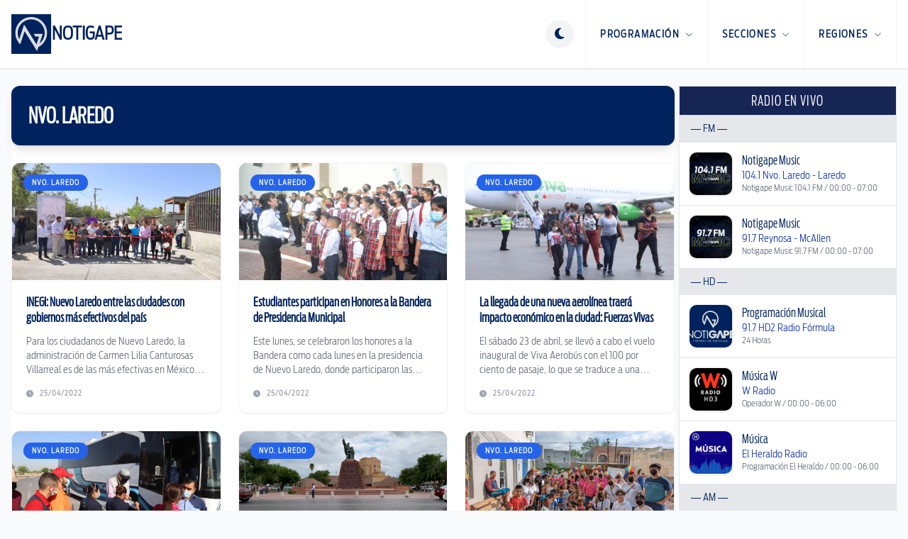

--- FILE ---
content_type: text/html; charset=utf-8
request_url: https://www.notigape.com/region/nvo.-laredo?page=189
body_size: 20155
content:
<!DOCTYPE html>
<html lang="es">

  <head>
    <meta charset="UTF-8">
    <meta content="width=device-width, initial-scale=1.0, maximum-scale=1.0, minimum-scale=1.0, user-scalable=no" name="viewport">
    <title>Noticias | NotiGape - Líderes en Noticias</title>

    <link href="/favicon-96x96.png" rel="icon" sizes="96x96" type="image/png" />
    <link href="/favicon.svg" rel="icon" type="image/svg+xml" />
    <link href="/favicon.ico" rel="shortcut icon" />
    <link href="/apple-touch-icon.png" rel="apple-touch-icon" sizes="180x180" />
    <meta content="NotiGAPE" name="apple-mobile-web-app-title" />
    <link href="/site.webmanifest" rel="manifest" />

    <meta content="1498549793727507" property="fb:pages" />
<meta content="AC5A0CC102145AC3068EA6AB96D47420" name="msvalidate.01" />
<meta content="9Y8ez0uM1SqnWF2eVjOZddeTYrqe1eefD-X4Zy0MUP4" name="google-site-verification" />

  
  <meta content="NotiGape - Líderes en Noticias" name="description">
  <meta content="noticias reynosa, noticias matamoros, noticias tampico, noticias laredo, noticias miguel alemán" name="keywords">
    <meta content="app-id=423881207, app-argument=https://www.notigape.com/region/nvo.-laredo" name="apple-itunes-app" />


<meta content="app-id=com.grupogapeandroid.notigape" name="google-play-app">

    <!-- Google Ads -->
  <meta content="ca-pub-6703977596468993" name="google-adsense-account">
  <script async src="https://pagead2.googlesyndication.com/pagead/js/adsbygoogle.js?client=ca-pub-6703977596468993" crossorigin="anonymous"></script>
    <!-- Google Analytics -->
  <script>
    (function(i, s, o, g, r, a, m) {
      i['GoogleAnalyticsObject'] = r;
      i[r] = i[r] || function() {
        (i[r].q = i[r].q || []).push(arguments)
      }, i[r].l = 1 * new Date();
      a = s.createElement(o),
        m = s.getElementsByTagName(o)[0];
      a.async = 1;
      a.src = g;
      m.parentNode.insertBefore(a, m)
    })(window, document, 'script', '//www.google-analytics.com/analytics.js', 'ga');

    ga('create', 'UA-48424442-1', 'auto');
    ga('send', 'pageview');
  </script>
    <!-- ShareThis -->
  <script type='text/javascript' src='https://platform-api.sharethis.com/js/sharethis.js#property=687011514dafa8001ab6cfca&product=sop' async='async'></script>

    <script>
      if (localStorage.getItem('theme') === 'dark') {
        document.documentElement.classList.add('dark');
      } else {
        document.documentElement.classList.remove('dark');
      }
    </script>

    <script>
      window.SERVER_TIME_MS = 1769150363119
    </script>

    <link crossorigin="anonymous" href="https://cdnjs.cloudflare.com/ajax/libs/font-awesome/6.5.1/css/all.min.css" rel="stylesheet" />
    <link rel="preload" as="style" href="https://www.notigape.com/build/assets/app-ebTm2X--.css" /><link rel="modulepreload" as="script" href="https://www.notigape.com/build/assets/app-o2C7HxZk.js" /><link rel="modulepreload" as="script" href="https://www.notigape.com/build/assets/bootstrap-ecWDpuvf.js" /><link rel="stylesheet" href="https://www.notigape.com/build/assets/app-ebTm2X--.css" data-navigate-track="reload" /><script type="module" src="https://www.notigape.com/build/assets/app-o2C7HxZk.js" data-navigate-track="reload"></script>  </head>

  <body class="bg-white text-gray-900 antialiased transition-colors duration-300 dark:bg-slate-950 dark:text-slate-200 lg:bg-gray-50">
    <header class="sticky top-0 z-[100] border-b border-gray-200 bg-white shadow-sm transition-all dark:border-white/5 dark:bg-slate-900" x-data="{ mobileMenuOpen: false }">
  <div class="mx-auto flex h-20 max-w-7xl items-center justify-between px-4 md:h-24">
    <a class="flex items-center no-underline" href="https://www.notigape.com">
      <div class="flex flex-row items-center gap-3">
        <img alt="Notigape" class="h-10 transition-transform dark:hidden md:h-14" src="https://www.notigape.com/images/simbolo-notigape.svg">
        <img alt="Notigape" class="hidden h-10 transition-transform dark:block md:h-14" src="https://www.notigape.com/images/simbolo-notigape-blanco.svg">
        <div class="hidden h-10 border-l border-gray-200 dark:border-white/10 md:block"></div>
        <span class="text-brand-navy hidden text-xl font-black uppercase dark:text-white md:block lg:text-2xl">NotiGape</span>
      </div>
    </a>

    <nav class="flex h-full items-center">
      
      <div class="mr-4" x-data="{
          theme: localStorage.getItem('theme') || 'light',
          toggle() {
              this.theme = this.theme === 'light' ? 'dark' : 'light';
              localStorage.setItem('theme', this.theme);
              if (this.theme === 'dark') {
                  document.documentElement.classList.add('dark');
              } else {
                  document.documentElement.classList.remove('dark');
              }
          }
      }">
        <button @click="toggle()" class="text-brand-navy flex h-10 w-10 items-center justify-center rounded-full border-0 bg-gray-100 outline-none transition-all hover:bg-gray-200 focus:ring-0 dark:bg-white/10 dark:text-white dark:hover:bg-white/20">
          <template x-if="theme === 'light'">
            <i class="fa-solid fa-moon text-lg"></i>
          </template>
          <template x-if="theme === 'dark'">
            <i class="fa-solid fa-sun text-lg"></i>
          </template>
        </button>
      </div>

      
      <div @click="mobileMenuOpen = true" class="burger-nav text-brand-navy flex h-full cursor-pointer items-center px-4 dark:text-white md:hidden">
        <i class="fa-solid fa-bars text-2xl"></i>
      </div>

      
      <ul class="m-0 hidden h-full list-none items-center p-0 md:flex">
        
        <li class="group relative flex h-full items-center border-l border-gray-100 transition-colors hover:bg-gray-100 dark:border-white/5 dark:hover:bg-gray-800">
          <a class="text-brand-navy flex h-full items-center px-5 text-sm font-black uppercase tracking-widest no-underline transition-colors group-hover:text-blue-600 dark:text-white dark:group-hover:text-blue-400" href="javascript:void(0)">
            Programación <i class="fa-solid fa-chevron-down ml-2 text-[10px] opacity-50"></i>
          </a>
          <div class="invisible absolute right-0 top-full z-[110] w-64 translate-y-0 opacity-0 transition-all duration-200 group-hover:visible group-hover:opacity-100">
            <div class="overflow-hidden rounded-b-2xl border-x border-b border-gray-200 bg-gray-100 p-2 shadow-2xl dark:border-white/10 dark:bg-gray-800">
              <ul class="m-0 list-none space-y-1 p-0">
                <li><a class="flex items-center rounded-xl border border-transparent px-4 py-3 text-xs font-black uppercase tracking-wider text-gray-700 no-underline shadow-sm transition-all hover:border-gray-200 hover:bg-white dark:text-gray-300 dark:hover:border-white/10 dark:hover:bg-white/5 dark:hover:text-white" href="https://www.notigape.com/podcasts"><i class="fa-solid fa-podcast mr-3 w-5 text-blue-600"></i> Podcasts</a></li>
                <li><a class="flex items-center rounded-xl border border-transparent px-4 py-3 text-xs font-black uppercase tracking-wider text-gray-700 no-underline shadow-sm transition-all hover:border-gray-200 hover:bg-white dark:text-gray-300 dark:hover:border-white/10 dark:hover:bg-white/5 dark:hover:text-white" href="https://www.notigape.com/programacion"><i class="fa-solid fa-calendar mr-3 w-5 text-blue-600"></i> Programación</a></li>
                <li><a class="flex items-center rounded-xl border border-transparent px-4 py-3 text-xs font-black uppercase tracking-wider text-gray-700 no-underline shadow-sm transition-all hover:border-gray-200 hover:bg-white dark:text-gray-300 dark:hover:border-white/10 dark:hover:bg-white/5 dark:hover:text-white" href="https://www.notigape.com/puentes"><i class="fa-solid fa-bridge mr-3 w-5 text-blue-600"></i> Puentes</a></li>
              </ul>
            </div>
          </div>
        </li>

        
        <li class="group relative flex h-full items-center border-l border-gray-100 transition-colors hover:bg-gray-100 dark:border-white/5 dark:hover:bg-gray-800">
          <a class="text-brand-navy flex h-full items-center px-5 text-sm font-black uppercase tracking-widest no-underline transition-colors group-hover:text-blue-600 dark:text-white dark:group-hover:text-blue-400" href="javascript:void(0)">
            Secciones <i class="fa-solid fa-chevron-down ml-2 text-[10px] opacity-50"></i>
          </a>
          <div class="invisible absolute right-0 top-full z-[110] w-[480px] translate-y-0 opacity-0 transition-all duration-200 group-hover:visible group-hover:opacity-100">
            <div class="overflow-hidden rounded-b-2xl border-x border-b border-gray-200 bg-gray-100 p-6 shadow-2xl dark:border-white/10 dark:bg-gray-800">
              <ul class="m-0 grid list-none grid-cols-2 gap-x-4 gap-y-1 p-0 text-left">
                                  <li><a class="block rounded-xl border border-transparent px-4 py-2 text-xs font-black uppercase tracking-wider text-gray-600 no-underline transition-all hover:border-gray-200 hover:bg-white hover:shadow-sm dark:text-gray-400 dark:hover:border-white/10 dark:hover:bg-white/5 dark:hover:text-white" href="https://www.notigape.com/seccion/nacional">Nacional</a></li>
                                  <li><a class="block rounded-xl border border-transparent px-4 py-2 text-xs font-black uppercase tracking-wider text-gray-600 no-underline transition-all hover:border-gray-200 hover:bg-white hover:shadow-sm dark:text-gray-400 dark:hover:border-white/10 dark:hover:bg-white/5 dark:hover:text-white" href="https://www.notigape.com/seccion/tamaulipas">Tamaulipas</a></li>
                                  <li><a class="block rounded-xl border border-transparent px-4 py-2 text-xs font-black uppercase tracking-wider text-gray-600 no-underline transition-all hover:border-gray-200 hover:bg-white hover:shadow-sm dark:text-gray-400 dark:hover:border-white/10 dark:hover:bg-white/5 dark:hover:text-white" href="https://www.notigape.com/seccion/internacional">Internacional</a></li>
                                  <li><a class="block rounded-xl border border-transparent px-4 py-2 text-xs font-black uppercase tracking-wider text-gray-600 no-underline transition-all hover:border-gray-200 hover:bg-white hover:shadow-sm dark:text-gray-400 dark:hover:border-white/10 dark:hover:bg-white/5 dark:hover:text-white" href="https://www.notigape.com/seccion/capital-sports">Capital Sports</a></li>
                                  <li><a class="block rounded-xl border border-transparent px-4 py-2 text-xs font-black uppercase tracking-wider text-gray-600 no-underline transition-all hover:border-gray-200 hover:bg-white hover:shadow-sm dark:text-gray-400 dark:hover:border-white/10 dark:hover:bg-white/5 dark:hover:text-white" href="https://www.notigape.com/seccion/reflector">Reflector</a></li>
                                  <li><a class="block rounded-xl border border-transparent px-4 py-2 text-xs font-black uppercase tracking-wider text-gray-600 no-underline transition-all hover:border-gray-200 hover:bg-white hover:shadow-sm dark:text-gray-400 dark:hover:border-white/10 dark:hover:bg-white/5 dark:hover:text-white" href="https://www.notigape.com/seccion/tendencias">Tendencias</a></li>
                                  <li><a class="block rounded-xl border border-transparent px-4 py-2 text-xs font-black uppercase tracking-wider text-gray-600 no-underline transition-all hover:border-gray-200 hover:bg-white hover:shadow-sm dark:text-gray-400 dark:hover:border-white/10 dark:hover:bg-white/5 dark:hover:text-white" href="https://www.notigape.com/seccion/valle-de-texas">Valle de Texas</a></li>
                              </ul>
            </div>
          </div>
        </li>

        
        <li class="group relative flex h-full items-center border-l border-r border-gray-100 transition-colors hover:bg-gray-100 dark:border-white/5 dark:hover:bg-gray-800">
          <a class="text-brand-navy flex h-full items-center px-5 text-sm font-black uppercase tracking-widest no-underline transition-colors group-hover:text-blue-600 dark:text-white dark:group-hover:text-blue-400" href="javascript:void(0)">
            Regiones <i class="fa-solid fa-chevron-down ml-2 text-[10px] opacity-50"></i>
          </a>
          <div class="invisible absolute right-0 top-full z-[110] w-[480px] translate-y-0 opacity-0 transition-all duration-200 group-hover:visible group-hover:opacity-100">
            <div class="overflow-hidden rounded-b-2xl border-x border-b border-gray-200 bg-gray-100 p-6 shadow-2xl dark:border-white/10 dark:bg-gray-800">
              <ul class="m-0 grid list-none grid-cols-2 gap-x-4 gap-y-1 p-0 text-left">
                                  <li><a class="block rounded-xl border border-transparent px-4 py-2 text-xs font-black uppercase tracking-wider text-gray-600 no-underline transition-all hover:border-gray-200 hover:bg-white hover:shadow-sm dark:text-gray-400 dark:hover:border-white/10 dark:hover:bg-white/5 dark:hover:text-white" href="https://www.notigape.com/region/altamira">Altamira</a></li>
                                  <li><a class="block rounded-xl border border-transparent px-4 py-2 text-xs font-black uppercase tracking-wider text-gray-600 no-underline transition-all hover:border-gray-200 hover:bg-white hover:shadow-sm dark:text-gray-400 dark:hover:border-white/10 dark:hover:bg-white/5 dark:hover:text-white" href="https://www.notigape.com/region/cd-victoria">Cd. Victoria</a></li>
                                  <li><a class="block rounded-xl border border-transparent px-4 py-2 text-xs font-black uppercase tracking-wider text-gray-600 no-underline transition-all hover:border-gray-200 hover:bg-white hover:shadow-sm dark:text-gray-400 dark:hover:border-white/10 dark:hover:bg-white/5 dark:hover:text-white" href="https://www.notigape.com/region/frontera-chica">Frontera Chica</a></li>
                                  <li><a class="block rounded-xl border border-transparent px-4 py-2 text-xs font-black uppercase tracking-wider text-gray-600 no-underline transition-all hover:border-gray-200 hover:bg-white hover:shadow-sm dark:text-gray-400 dark:hover:border-white/10 dark:hover:bg-white/5 dark:hover:text-white" href="https://www.notigape.com/region/madero">Madero</a></li>
                                  <li><a class="block rounded-xl border border-transparent px-4 py-2 text-xs font-black uppercase tracking-wider text-gray-600 no-underline transition-all hover:border-gray-200 hover:bg-white hover:shadow-sm dark:text-gray-400 dark:hover:border-white/10 dark:hover:bg-white/5 dark:hover:text-white" href="https://www.notigape.com/region/matamoros">Matamoros</a></li>
                                  <li><a class="block rounded-xl border border-transparent px-4 py-2 text-xs font-black uppercase tracking-wider text-gray-600 no-underline transition-all hover:border-gray-200 hover:bg-white hover:shadow-sm dark:text-gray-400 dark:hover:border-white/10 dark:hover:bg-white/5 dark:hover:text-white" href="https://www.notigape.com/region/nvo.-laredo">Nvo. Laredo</a></li>
                                  <li><a class="block rounded-xl border border-transparent px-4 py-2 text-xs font-black uppercase tracking-wider text-gray-600 no-underline transition-all hover:border-gray-200 hover:bg-white hover:shadow-sm dark:text-gray-400 dark:hover:border-white/10 dark:hover:bg-white/5 dark:hover:text-white" href="https://www.notigape.com/region/reynosa">Reynosa</a></li>
                                  <li><a class="block rounded-xl border border-transparent px-4 py-2 text-xs font-black uppercase tracking-wider text-gray-600 no-underline transition-all hover:border-gray-200 hover:bg-white hover:shadow-sm dark:text-gray-400 dark:hover:border-white/10 dark:hover:bg-white/5 dark:hover:text-white" href="https://www.notigape.com/region/rio-bravo">Río Bravo</a></li>
                                  <li><a class="block rounded-xl border border-transparent px-4 py-2 text-xs font-black uppercase tracking-wider text-gray-600 no-underline transition-all hover:border-gray-200 hover:bg-white hover:shadow-sm dark:text-gray-400 dark:hover:border-white/10 dark:hover:bg-white/5 dark:hover:text-white" href="https://www.notigape.com/region/tamaulipas">Tamaulipas</a></li>
                                  <li><a class="block rounded-xl border border-transparent px-4 py-2 text-xs font-black uppercase tracking-wider text-gray-600 no-underline transition-all hover:border-gray-200 hover:bg-white hover:shadow-sm dark:text-gray-400 dark:hover:border-white/10 dark:hover:bg-white/5 dark:hover:text-white" href="https://www.notigape.com/region/tampico">Tampico</a></li>
                                  <li><a class="block rounded-xl border border-transparent px-4 py-2 text-xs font-black uppercase tracking-wider text-gray-600 no-underline transition-all hover:border-gray-200 hover:bg-white hover:shadow-sm dark:text-gray-400 dark:hover:border-white/10 dark:hover:bg-white/5 dark:hover:text-white" href="https://www.notigape.com/region/valle-hermoso">Valle Hermoso</a></li>
                              </ul>
            </div>
          </div>
        </li>
      </ul>
    </nav>
  </div>

  
  <div class="fixed inset-0 z-[200] md:hidden" style="display: none;" x-show="mobileMenuOpen" x-transition:enter-end="translate-x-0" x-transition:enter-start="translate-x-full" x-transition:enter="transition ease-out duration-300" x-transition:leave-end="translate-x-full" x-transition:leave-start="translate-x-0" x-transition:leave="transition ease-in duration-300">

    
    <div @click="mobileMenuOpen = false" class="absolute inset-0 bg-black/60 backdrop-blur-sm"></div>

    
    <div class="absolute right-0 top-0 h-full w-80 overflow-y-auto bg-white shadow-2xl dark:bg-gray-900">
      <div class="flex items-center justify-between border-b border-gray-100 p-6 dark:border-white/10">
        <span class="text-brand-navy text-xl font-black uppercase dark:text-white">Menú</span>
        <button @click="mobileMenuOpen = false" class="text-brand-navy text-2xl dark:text-white">
          <i class="fa-solid fa-times"></i>
        </button>
      </div>

      <div class="space-y-8 p-6 text-left">
        
        <div>
          <span class="mb-4 block border-b pb-1 text-[10px] font-black uppercase tracking-widest text-gray-400">Programación</span>
          <ul class="space-y-4">
            <li><a class="text-brand-navy flex items-center text-base font-bold no-underline dark:text-white" href="https://www.notigape.com/podcasts"><i class="fa-solid fa-podcast w-6 text-blue-600"></i> Podcasts</a></li>
            <li><a class="text-brand-navy flex items-center text-base font-bold no-underline dark:text-white" href="https://www.notigape.com/programacion"><i class="fa-solid fa-calendar w-6 text-blue-600"></i> Programación</a></li>
            <li><a class="text-brand-navy flex items-center text-base font-bold no-underline dark:text-white" href="https://www.notigape.com/puentes"><i class="fa-solid fa-bridge w-6 text-blue-600"></i> Puentes</a></li>
          </ul>
        </div>

        
        <div>
          <span class="mb-4 block border-b pb-1 text-[10px] font-black uppercase tracking-widest text-gray-400">Secciones</span>
          <ul class="grid grid-cols-1 gap-4">
                          <li><a class="text-brand-navy text-base font-bold no-underline dark:text-white" href="https://www.notigape.com/seccion/nacional">Nacional</a></li>
                          <li><a class="text-brand-navy text-base font-bold no-underline dark:text-white" href="https://www.notigape.com/seccion/tamaulipas">Tamaulipas</a></li>
                          <li><a class="text-brand-navy text-base font-bold no-underline dark:text-white" href="https://www.notigape.com/seccion/internacional">Internacional</a></li>
                          <li><a class="text-brand-navy text-base font-bold no-underline dark:text-white" href="https://www.notigape.com/seccion/capital-sports">Capital Sports</a></li>
                          <li><a class="text-brand-navy text-base font-bold no-underline dark:text-white" href="https://www.notigape.com/seccion/reflector">Reflector</a></li>
                          <li><a class="text-brand-navy text-base font-bold no-underline dark:text-white" href="https://www.notigape.com/seccion/tendencias">Tendencias</a></li>
                          <li><a class="text-brand-navy text-base font-bold no-underline dark:text-white" href="https://www.notigape.com/seccion/valle-de-texas">Valle de Texas</a></li>
                      </ul>
        </div>

        
        <div>
          <span class="mb-4 block border-b pb-1 text-[10px] font-black uppercase tracking-widest text-gray-400">Regiones</span>
          <ul class="grid grid-cols-1 gap-4">
                          <li><a class="text-brand-navy text-base font-bold no-underline dark:text-white" href="https://www.notigape.com/region/altamira">Altamira</a></li>
                          <li><a class="text-brand-navy text-base font-bold no-underline dark:text-white" href="https://www.notigape.com/region/cd-victoria">Cd. Victoria</a></li>
                          <li><a class="text-brand-navy text-base font-bold no-underline dark:text-white" href="https://www.notigape.com/region/frontera-chica">Frontera Chica</a></li>
                          <li><a class="text-brand-navy text-base font-bold no-underline dark:text-white" href="https://www.notigape.com/region/madero">Madero</a></li>
                          <li><a class="text-brand-navy text-base font-bold no-underline dark:text-white" href="https://www.notigape.com/region/matamoros">Matamoros</a></li>
                          <li><a class="text-brand-navy text-base font-bold no-underline dark:text-white" href="https://www.notigape.com/region/nvo.-laredo">Nvo. Laredo</a></li>
                          <li><a class="text-brand-navy text-base font-bold no-underline dark:text-white" href="https://www.notigape.com/region/reynosa">Reynosa</a></li>
                          <li><a class="text-brand-navy text-base font-bold no-underline dark:text-white" href="https://www.notigape.com/region/rio-bravo">Río Bravo</a></li>
                          <li><a class="text-brand-navy text-base font-bold no-underline dark:text-white" href="https://www.notigape.com/region/tamaulipas">Tamaulipas</a></li>
                          <li><a class="text-brand-navy text-base font-bold no-underline dark:text-white" href="https://www.notigape.com/region/tampico">Tampico</a></li>
                          <li><a class="text-brand-navy text-base font-bold no-underline dark:text-white" href="https://www.notigape.com/region/valle-hermoso">Valle Hermoso</a></li>
                      </ul>
        </div>
      </div>
    </div>
  </div>
</header>

    <div class="mx-auto max-w-7xl px-0 py-6 lg:px-4">
      <div class="grid grid-cols-12 gap-1.5 dark:bg-slate-950">
        <main class="col-span-12 rounded-2xl bg-white transition-colors dark:bg-gray-900 lg:col-span-9">
          <div class="col-span-12">
    <div class="mb-6 rounded-xl bg-brand-navy p-6 shadow-lg">
      <h1 class="text-3xl font-black uppercase text-white">Nvo. Laredo</h1>
    </div>

    <div class="grid grid-cols-1 gap-6 md:grid-cols-2 lg:grid-cols-3">
              <article class="group overflow-hidden rounded-xl border border-gray-100 bg-white shadow-sm transition-all duration-300 hover:shadow-xl dark:border-white/10 dark:bg-gray-900">
          <a class="block" href="https://www.notigape.com/inegi-nuevo-laredo-entre-las-ciudades-con-gobiernos-mas-efectivos-del-pais/248220">
            <div class="relative aspect-video overflow-hidden">
              <img alt="INEGI: Nuevo Laredo entre las ciudades con gobiernos más efectivos del país " class="h-full w-full object-cover transition-transform duration-500 group-hover:scale-110" src="https://www.notigape.com/img/uploads/photos/3xInp2SJpgzLwBVsXSgH.jpeg?w=480&amp;h=270&amp;fit=crop" />
              <div class="absolute left-4 top-4 rounded-full bg-blue-600 px-3 py-1 text-[10px] font-black uppercase tracking-widest text-white">
                Nvo. Laredo
              </div>
            </div>
            <div class="p-5">
              <h2 class="line-clamp-2 text-lg font-bold leading-tight text-brand-navy transition-colors group-hover:text-blue-600 dark:text-white">
                INEGI: Nuevo Laredo entre las ciudades con gobiernos más efectivos del país 
              </h2>
              <p class="mt-3 line-clamp-3 text-sm text-gray-500 dark:text-gray-400">
                Para los ciudadanos de Nuevo Laredo, la administración de Carmen Lilia Canturosas Villarreal es de las más efectivas en México de acuerdo con datos  del Instituto Nacional de Geografía y Estadística (INEGI).
              </p>
              <div class="mt-4 flex items-center text-[10px] font-bold uppercase tracking-widest text-gray-400">
                <i class="fa-solid fa-clock mr-2"></i>
                25/04/2022
              </div>
            </div>
          </a>
        </article>
              <article class="group overflow-hidden rounded-xl border border-gray-100 bg-white shadow-sm transition-all duration-300 hover:shadow-xl dark:border-white/10 dark:bg-gray-900">
          <a class="block" href="https://www.notigape.com/estudiantes-participan-en-honores-a-la-bandera-de-presidencia-municipal/248218">
            <div class="relative aspect-video overflow-hidden">
              <img alt="Estudiantes participan en Honores a la Bandera de Presidencia Municipal" class="h-full w-full object-cover transition-transform duration-500 group-hover:scale-110" src="https://www.notigape.com/img/uploads/photos/mDxUhR4s1d3XwhtAc1mV.jpeg?w=480&amp;h=270&amp;fit=crop" />
              <div class="absolute left-4 top-4 rounded-full bg-blue-600 px-3 py-1 text-[10px] font-black uppercase tracking-widest text-white">
                Nvo. Laredo
              </div>
            </div>
            <div class="p-5">
              <h2 class="line-clamp-2 text-lg font-bold leading-tight text-brand-navy transition-colors group-hover:text-blue-600 dark:text-white">
                Estudiantes participan en Honores a la Bandera de Presidencia Municipal
              </h2>
              <p class="mt-3 line-clamp-3 text-sm text-gray-500 dark:text-gray-400">
                Este lunes, se celebraron los honores a la Bandera como cada lunes en la presidencia de Nuevo Laredo, donde participaron las escoltas y bandas de guerra de instituciones educativas, en el marco del regreso a clases y el próximo Día del Niño.
              </p>
              <div class="mt-4 flex items-center text-[10px] font-bold uppercase tracking-widest text-gray-400">
                <i class="fa-solid fa-clock mr-2"></i>
                25/04/2022
              </div>
            </div>
          </a>
        </article>
              <article class="group overflow-hidden rounded-xl border border-gray-100 bg-white shadow-sm transition-all duration-300 hover:shadow-xl dark:border-white/10 dark:bg-gray-900">
          <a class="block" href="https://www.notigape.com/la-llegada-de-una-nueva-aerolinea-traera-impacto-economico-en-la-ciudad-fuerzas-vivas/248217">
            <div class="relative aspect-video overflow-hidden">
              <img alt="La llegada de una nueva aerolínea traerá impacto económico en la ciudad: Fuerzas Vivas" class="h-full w-full object-cover transition-transform duration-500 group-hover:scale-110" src="https://www.notigape.com/img/uploads/photos/UBFMlKFpUQOntwE8xYGl.jpeg?w=480&amp;h=270&amp;fit=crop" />
              <div class="absolute left-4 top-4 rounded-full bg-blue-600 px-3 py-1 text-[10px] font-black uppercase tracking-widest text-white">
                Nvo. Laredo
              </div>
            </div>
            <div class="p-5">
              <h2 class="line-clamp-2 text-lg font-bold leading-tight text-brand-navy transition-colors group-hover:text-blue-600 dark:text-white">
                La llegada de una nueva aerolínea traerá impacto económico en la ciudad: Fuerzas Vivas
              </h2>
              <p class="mt-3 line-clamp-3 text-sm text-gray-500 dark:text-gray-400">
                El sábado 23 de abril, se llevó a cabo el vuelo inaugural de Viva Aerobús con el 100 por ciento de pasaje, lo que se traduce a una capacidad para 186 personas. El Aeropuerto Internacional Quetzalcóatl estuvo abarrotado.
              </p>
              <div class="mt-4 flex items-center text-[10px] font-bold uppercase tracking-widest text-gray-400">
                <i class="fa-solid fa-clock mr-2"></i>
                25/04/2022
              </div>
            </div>
          </a>
        </article>
              <article class="group overflow-hidden rounded-xl border border-gray-100 bg-white shadow-sm transition-all duration-300 hover:shadow-xl dark:border-white/10 dark:bg-gray-900">
          <a class="block" href="https://www.notigape.com/continuan-jornadas-de-vacunacion-binacional-en-nuevo-laredo/248216">
            <div class="relative aspect-video overflow-hidden">
              <img alt="Continúan jornadas de vacunación binacional en Nuevo Laredo " class="h-full w-full object-cover transition-transform duration-500 group-hover:scale-110" src="https://www.notigape.com/img/uploads/photos/mgzT9Z43wttTX3BjDf4Y.jpeg?w=480&amp;h=270&amp;fit=crop" />
              <div class="absolute left-4 top-4 rounded-full bg-blue-600 px-3 py-1 text-[10px] font-black uppercase tracking-widest text-white">
                Nvo. Laredo
              </div>
            </div>
            <div class="p-5">
              <h2 class="line-clamp-2 text-lg font-bold leading-tight text-brand-navy transition-colors group-hover:text-blue-600 dark:text-white">
                Continúan jornadas de vacunación binacional en Nuevo Laredo 
              </h2>
              <p class="mt-3 line-clamp-3 text-sm text-gray-500 dark:text-gray-400">
                Este lunes, se dio seguimiento a la jornada de  vacunación transfronteriza, la cual inició desde el miércoles 20, y continuó 21 y 22 de abril en la ciudad de Nuevo Laredo.
              </p>
              <div class="mt-4 flex items-center text-[10px] font-bold uppercase tracking-widest text-gray-400">
                <i class="fa-solid fa-clock mr-2"></i>
                25/04/2022
              </div>
            </div>
          </a>
        </article>
              <article class="group overflow-hidden rounded-xl border border-gray-100 bg-white shadow-sm transition-all duration-300 hover:shadow-xl dark:border-white/10 dark:bg-gray-900">
          <a class="block" href="https://www.notigape.com/proteccion-civil-y-bomberos-alertan-por-fuertes-lluvias/248214">
            <div class="relative aspect-video overflow-hidden">
              <img alt="Protección Civil y Bomberos alertan por fuertes lluvias" class="h-full w-full object-cover transition-transform duration-500 group-hover:scale-110" src="https://www.notigape.com/img/uploads/photos/fNUcb0RjC2nWhSTMhYXd.jpeg?w=480&amp;h=270&amp;fit=crop" />
              <div class="absolute left-4 top-4 rounded-full bg-blue-600 px-3 py-1 text-[10px] font-black uppercase tracking-widest text-white">
                Nvo. Laredo
              </div>
            </div>
            <div class="p-5">
              <h2 class="line-clamp-2 text-lg font-bold leading-tight text-brand-navy transition-colors group-hover:text-blue-600 dark:text-white">
                Protección Civil y Bomberos alertan por fuertes lluvias
              </h2>
              <p class="mt-3 line-clamp-3 text-sm text-gray-500 dark:text-gray-400">
                La noche de este lunes, existe una probabilidad de lluvia del 74 por ciento acompañada de fuertes vientos, además de que existen las condiciones para la caída de  granizo.
              </p>
              <div class="mt-4 flex items-center text-[10px] font-bold uppercase tracking-widest text-gray-400">
                <i class="fa-solid fa-clock mr-2"></i>
                25/04/2022
              </div>
            </div>
          </a>
        </article>
              <article class="group overflow-hidden rounded-xl border border-gray-100 bg-white shadow-sm transition-all duration-300 hover:shadow-xl dark:border-white/10 dark:bg-gray-900">
          <a class="block" href="https://www.notigape.com/entregan-lo-recaudado-en-fundacion-manos-de-maria/248206">
            <div class="relative aspect-video overflow-hidden">
              <img alt="Entregan lo recaudado en Fundación Manos de María " class="h-full w-full object-cover transition-transform duration-500 group-hover:scale-110" src="https://www.notigape.com/img/uploads/photos/RMWAfqNDaX1YN2wosQCX.jpg?w=480&amp;h=270&amp;fit=crop" />
              <div class="absolute left-4 top-4 rounded-full bg-blue-600 px-3 py-1 text-[10px] font-black uppercase tracking-widest text-white">
                Nvo. Laredo
              </div>
            </div>
            <div class="p-5">
              <h2 class="line-clamp-2 text-lg font-bold leading-tight text-brand-navy transition-colors group-hover:text-blue-600 dark:text-white">
                Entregan lo recaudado en Fundación Manos de María 
              </h2>
              <p class="mt-3 line-clamp-3 text-sm text-gray-500 dark:text-gray-400">
                Desde el mes pasado la fundación Manos de María inició una colecta de juguetes para entregar a niños de poblaciones vulnerables en torno al Día del Niño y fue este fin de semana cuando empezaron a repartir.
              </p>
              <div class="mt-4 flex items-center text-[10px] font-bold uppercase tracking-widest text-gray-400">
                <i class="fa-solid fa-clock mr-2"></i>
                25/04/2022
              </div>
            </div>
          </a>
        </article>
              <article class="group overflow-hidden rounded-xl border border-gray-100 bg-white shadow-sm transition-all duration-300 hover:shadow-xl dark:border-white/10 dark:bg-gray-900">
          <a class="block" href="https://www.notigape.com/llega-el-primer-viaje-de-vivaaerobus-a-nuevo-laredo/248158">
            <div class="relative aspect-video overflow-hidden">
              <img alt="Llega el primer viaje de VivaAerobus a Nuevo Laredo " class="h-full w-full object-cover transition-transform duration-500 group-hover:scale-110" src="https://www.notigape.com/img/uploads/photos/uMCShfkNhH3bNYrpGXse.jpg?w=480&amp;h=270&amp;fit=crop" />
              <div class="absolute left-4 top-4 rounded-full bg-blue-600 px-3 py-1 text-[10px] font-black uppercase tracking-widest text-white">
                Nvo. Laredo
              </div>
            </div>
            <div class="p-5">
              <h2 class="line-clamp-2 text-lg font-bold leading-tight text-brand-navy transition-colors group-hover:text-blue-600 dark:text-white">
                Llega el primer viaje de VivaAerobus a Nuevo Laredo 
              </h2>
              <p class="mt-3 line-clamp-3 text-sm text-gray-500 dark:text-gray-400">
                
              </p>
              <div class="mt-4 flex items-center text-[10px] font-bold uppercase tracking-widest text-gray-400">
                <i class="fa-solid fa-clock mr-2"></i>
                23/04/2022
              </div>
            </div>
          </a>
        </article>
              <article class="group overflow-hidden rounded-xl border border-gray-100 bg-white shadow-sm transition-all duration-300 hover:shadow-xl dark:border-white/10 dark:bg-gray-900">
          <a class="block" href="https://www.notigape.com/realizan-bazar-alusivo-a-la-primavera/248144">
            <div class="relative aspect-video overflow-hidden">
              <img alt="Realizan bazar alusivo a la primavera " class="h-full w-full object-cover transition-transform duration-500 group-hover:scale-110" src="https://www.notigape.com/img/uploads/photos/9mbzg5lFUQDCaSsTpB6P.jpeg?w=480&amp;h=270&amp;fit=crop" />
              <div class="absolute left-4 top-4 rounded-full bg-blue-600 px-3 py-1 text-[10px] font-black uppercase tracking-widest text-white">
                Nvo. Laredo
              </div>
            </div>
            <div class="p-5">
              <h2 class="line-clamp-2 text-lg font-bold leading-tight text-brand-navy transition-colors group-hover:text-blue-600 dark:text-white">
                Realizan bazar alusivo a la primavera 
              </h2>
              <p class="mt-3 line-clamp-3 text-sm text-gray-500 dark:text-gray-400">
                Este sábado 23 de abril se lleva a cabo una nueva edición del bazar “Haciendo Comunidad” en la Plaza Zaragoza, frente a la Catedral en Paseo Colón, con un horario de 11:00 de la mañana a 5:00 de la tarde, en esta ocasión con temática de Primavera.
              </p>
              <div class="mt-4 flex items-center text-[10px] font-bold uppercase tracking-widest text-gray-400">
                <i class="fa-solid fa-clock mr-2"></i>
                23/04/2022
              </div>
            </div>
          </a>
        </article>
              <article class="group overflow-hidden rounded-xl border border-gray-100 bg-white shadow-sm transition-all duration-300 hover:shadow-xl dark:border-white/10 dark:bg-gray-900">
          <a class="block" href="https://www.notigape.com/entrega-de-red-de-electrificacion-colonia-fco-villa-y-entrega-de-banos-en-jardin-de-ninos/248143">
            <div class="relative aspect-video overflow-hidden">
              <img alt="Entrega de red de electrificación, Colonia Fco. Villa y entrega de baños en Jardín de Niños" class="h-full w-full object-cover transition-transform duration-500 group-hover:scale-110" src="https://www.notigape.com/img/uploads/photos/GzMt8mbz8QoIR1j34PCj.jpeg?w=480&amp;h=270&amp;fit=crop" />
              <div class="absolute left-4 top-4 rounded-full bg-blue-600 px-3 py-1 text-[10px] font-black uppercase tracking-widest text-white">
                Nvo. Laredo
              </div>
            </div>
            <div class="p-5">
              <h2 class="line-clamp-2 text-lg font-bold leading-tight text-brand-navy transition-colors group-hover:text-blue-600 dark:text-white">
                Entrega de red de electrificación, Colonia Fco. Villa y entrega de baños en Jardín de Niños
              </h2>
              <p class="mt-3 line-clamp-3 text-sm text-gray-500 dark:text-gray-400">
                El Gobierno Municipal encabezado por la alcaldesa Carmen Lilia Canturosas, llevaron la entrega de la obra de Red de Electrificación en Prolongación Eva Sámano entre San Fernando y Emilio Madero en la Colonia Francisco Villa.
              </p>
              <div class="mt-4 flex items-center text-[10px] font-bold uppercase tracking-widest text-gray-400">
                <i class="fa-solid fa-clock mr-2"></i>
                23/04/2022
              </div>
            </div>
          </a>
        </article>
              <article class="group overflow-hidden rounded-xl border border-gray-100 bg-white shadow-sm transition-all duration-300 hover:shadow-xl dark:border-white/10 dark:bg-gray-900">
          <a class="block" href="https://www.notigape.com/abren-circulacion-vehicular-en-la-calle-santos-degollado/248142">
            <div class="relative aspect-video overflow-hidden">
              <img alt="Abren circulación vehicular en la calle Santos Degollado" class="h-full w-full object-cover transition-transform duration-500 group-hover:scale-110" src="https://www.notigape.com/img/uploads/photos/mgJzJZLG839CFCFfA74h.jpeg?w=480&amp;h=270&amp;fit=crop" />
              <div class="absolute left-4 top-4 rounded-full bg-blue-600 px-3 py-1 text-[10px] font-black uppercase tracking-widest text-white">
                Nvo. Laredo
              </div>
            </div>
            <div class="p-5">
              <h2 class="line-clamp-2 text-lg font-bold leading-tight text-brand-navy transition-colors group-hover:text-blue-600 dark:text-white">
                Abren circulación vehicular en la calle Santos Degollado
              </h2>
              <p class="mt-3 line-clamp-3 text-sm text-gray-500 dark:text-gray-400">
                El Gobierno Municipal encabezado por la alcaldesa Carmen Lilia Canturosas, llevó a cabo la apertura del tráfico vehicular de la calle Santos Degollado en el tramo entre Belden y Nicolás Bravo, en el Sector Centro de la ciudad.
              </p>
              <div class="mt-4 flex items-center text-[10px] font-bold uppercase tracking-widest text-gray-400">
                <i class="fa-solid fa-clock mr-2"></i>
                23/04/2022
              </div>
            </div>
          </a>
        </article>
              <article class="group overflow-hidden rounded-xl border border-gray-100 bg-white shadow-sm transition-all duration-300 hover:shadow-xl dark:border-white/10 dark:bg-gray-900">
          <a class="block" href="https://www.notigape.com/aplican-segunda-dosis-anticovid-a-jovenes-de-12-a-17-anos-en-nuevo-laredo/248135">
            <div class="relative aspect-video overflow-hidden">
              <img alt="Aplican segunda dosis anticovid a jóvenes de 12 a 17 años en Nuevo Laredo " class="h-full w-full object-cover transition-transform duration-500 group-hover:scale-110" src="https://www.notigape.com/img/uploads/photos/21yqhXIOvD5Qf2eNtTTW.jpeg?w=480&amp;h=270&amp;fit=crop" />
              <div class="absolute left-4 top-4 rounded-full bg-blue-600 px-3 py-1 text-[10px] font-black uppercase tracking-widest text-white">
                Nvo. Laredo
              </div>
            </div>
            <div class="p-5">
              <h2 class="line-clamp-2 text-lg font-bold leading-tight text-brand-navy transition-colors group-hover:text-blue-600 dark:text-white">
                Aplican segunda dosis anticovid a jóvenes de 12 a 17 años en Nuevo Laredo 
              </h2>
              <p class="mt-3 line-clamp-3 text-sm text-gray-500 dark:text-gray-400">
                Este viernes, el Gobierno Municipal llevó a cabo la tercera jornada de vacunación con la segunda dosis contra el Covid-19 a menores de 12 a 17 años.
              </p>
              <div class="mt-4 flex items-center text-[10px] font-bold uppercase tracking-widest text-gray-400">
                <i class="fa-solid fa-clock mr-2"></i>
                22/04/2022
              </div>
            </div>
          </a>
        </article>
              <article class="group overflow-hidden rounded-xl border border-gray-100 bg-white shadow-sm transition-all duration-300 hover:shadow-xl dark:border-white/10 dark:bg-gray-900">
          <a class="block" href="https://www.notigape.com/entregan-remodelacion-de-avenida-cesar-lopez-de-lara/248120">
            <div class="relative aspect-video overflow-hidden">
              <img alt="Entregan remodelación de avenida César López de Lara" class="h-full w-full object-cover transition-transform duration-500 group-hover:scale-110" src="https://www.notigape.com/img/uploads/photos/oQvxAVkRKzASFiNA5moz.jpeg?w=480&amp;h=270&amp;fit=crop" />
              <div class="absolute left-4 top-4 rounded-full bg-blue-600 px-3 py-1 text-[10px] font-black uppercase tracking-widest text-white">
                Nvo. Laredo
              </div>
            </div>
            <div class="p-5">
              <h2 class="line-clamp-2 text-lg font-bold leading-tight text-brand-navy transition-colors group-hover:text-blue-600 dark:text-white">
                Entregan remodelación de avenida César López de Lara
              </h2>
              <p class="mt-3 line-clamp-3 text-sm text-gray-500 dark:text-gray-400">
                La repavimentación y modernización de la avenida César López de Lara, a la altura de la calle Maclovio Herrera culminó y fue entregada esta tarde en un evento simbólico con vecinos de la zona.
              </p>
              <div class="mt-4 flex items-center text-[10px] font-bold uppercase tracking-widest text-gray-400">
                <i class="fa-solid fa-clock mr-2"></i>
                22/04/2022
              </div>
            </div>
          </a>
        </article>
              <article class="group overflow-hidden rounded-xl border border-gray-100 bg-white shadow-sm transition-all duration-300 hover:shadow-xl dark:border-white/10 dark:bg-gray-900">
          <a class="block" href="https://www.notigape.com/invitan-a-curso-de-innovacion-empresarial-para-la-industria-cultural/248099">
            <div class="relative aspect-video overflow-hidden">
              <img alt="Invitan a curso de Innovación Empresarial para la Industria Cultural " class="h-full w-full object-cover transition-transform duration-500 group-hover:scale-110" src="https://www.notigape.com/img/uploads/photos/cPX4uJkWqC7jIBKiN5Ol.jpeg?w=480&amp;h=270&amp;fit=crop" />
              <div class="absolute left-4 top-4 rounded-full bg-blue-600 px-3 py-1 text-[10px] font-black uppercase tracking-widest text-white">
                Nvo. Laredo
              </div>
            </div>
            <div class="p-5">
              <h2 class="line-clamp-2 text-lg font-bold leading-tight text-brand-navy transition-colors group-hover:text-blue-600 dark:text-white">
                Invitan a curso de Innovación Empresarial para la Industria Cultural 
              </h2>
              <p class="mt-3 line-clamp-3 text-sm text-gray-500 dark:text-gray-400">
                La Dirección de Centro de Innovación, Socioeconómica y Tecnológica impartirá un Curso de Innovación Empresarial para la Industria Cultural, el cual está relacionado con el emprendimiento enfocado al arte, para que la comunidad artística conozca la forma de potenciar su conocimiento con un enfoque empresarial en conjunto con la Dirección de Arte y Cultura (DAyC).
              </p>
              <div class="mt-4 flex items-center text-[10px] font-bold uppercase tracking-widest text-gray-400">
                <i class="fa-solid fa-clock mr-2"></i>
                21/04/2022
              </div>
            </div>
          </a>
        </article>
              <article class="group overflow-hidden rounded-xl border border-gray-100 bg-white shadow-sm transition-all duration-300 hover:shadow-xl dark:border-white/10 dark:bg-gray-900">
          <a class="block" href="https://www.notigape.com/entregan-obras-de-pavimentacion-drenaje-y-luz-electrica-en-colonias-neolaredenses/248097">
            <div class="relative aspect-video overflow-hidden">
              <img alt="Entregan obras de pavimentación, drenaje y luz eléctrica en colonias neolaredenses " class="h-full w-full object-cover transition-transform duration-500 group-hover:scale-110" src="https://www.notigape.com/img/uploads/photos/NsWfmSZBd6QJwVYEK4vP.jpeg?w=480&amp;h=270&amp;fit=crop" />
              <div class="absolute left-4 top-4 rounded-full bg-blue-600 px-3 py-1 text-[10px] font-black uppercase tracking-widest text-white">
                Nvo. Laredo
              </div>
            </div>
            <div class="p-5">
              <h2 class="line-clamp-2 text-lg font-bold leading-tight text-brand-navy transition-colors group-hover:text-blue-600 dark:text-white">
                Entregan obras de pavimentación, drenaje y luz eléctrica en colonias neolaredenses 
              </h2>
              <p class="mt-3 line-clamp-3 text-sm text-gray-500 dark:text-gray-400">
                Se realizó la entrega de obra de Pavimentación Asfáltica con base cementada en Privada Eulalio Gutiérrez entre Los Mayas y General Cedillo, en la Colonia Las Alazanas, destinándole una inversión de 1 millón 83 mil 356 pesos, además de beneficiar de manera directa a 305 neolaredenses.
              </p>
              <div class="mt-4 flex items-center text-[10px] font-bold uppercase tracking-widest text-gray-400">
                <i class="fa-solid fa-clock mr-2"></i>
                21/04/2022
              </div>
            </div>
          </a>
        </article>
              <article class="group overflow-hidden rounded-xl border border-gray-100 bg-white shadow-sm transition-all duration-300 hover:shadow-xl dark:border-white/10 dark:bg-gray-900">
          <a class="block" href="https://www.notigape.com/viva-aerobus-abre-nueva-ruta-en-nuevo-laredo/248096">
            <div class="relative aspect-video overflow-hidden">
              <img alt="Viva Aerobús abre nueva ruta en Nuevo Laredo" class="h-full w-full object-cover transition-transform duration-500 group-hover:scale-110" src="https://www.notigape.com/img/uploads/photos/6nOdusCFtXD8lzbfpoqo.jpeg?w=480&amp;h=270&amp;fit=crop" />
              <div class="absolute left-4 top-4 rounded-full bg-blue-600 px-3 py-1 text-[10px] font-black uppercase tracking-widest text-white">
                Nvo. Laredo
              </div>
            </div>
            <div class="p-5">
              <h2 class="line-clamp-2 text-lg font-bold leading-tight text-brand-navy transition-colors group-hover:text-blue-600 dark:text-white">
                Viva Aerobús abre nueva ruta en Nuevo Laredo
              </h2>
              <p class="mt-3 line-clamp-3 text-sm text-gray-500 dark:text-gray-400">
                A partir del próximo sábado 23 de abril será la inauguración de la ruta aérea Nuevo Laredo a la Ciudad de México, donde los vuelos de la ciudad fronteriza a la capital del país serán martes, jueves y sábado, saliendo a las 4:20 de la tarde.
              </p>
              <div class="mt-4 flex items-center text-[10px] font-bold uppercase tracking-widest text-gray-400">
                <i class="fa-solid fa-clock mr-2"></i>
                21/04/2022
              </div>
            </div>
          </a>
        </article>
              <article class="group overflow-hidden rounded-xl border border-gray-100 bg-white shadow-sm transition-all duration-300 hover:shadow-xl dark:border-white/10 dark:bg-gray-900">
          <a class="block" href="https://www.notigape.com/faltan-transportistas-en-nuevo-laredo/248090">
            <div class="relative aspect-video overflow-hidden">
              <img alt="Faltan transportistas en Nuevo Laredo " class="h-full w-full object-cover transition-transform duration-500 group-hover:scale-110" src="https://www.notigape.com/img/uploads/photos/xwIFU6DTVqot5hw7IMNx.jpg?w=480&amp;h=270&amp;fit=crop" />
              <div class="absolute left-4 top-4 rounded-full bg-blue-600 px-3 py-1 text-[10px] font-black uppercase tracking-widest text-white">
                Nvo. Laredo
              </div>
            </div>
            <div class="p-5">
              <h2 class="line-clamp-2 text-lg font-bold leading-tight text-brand-navy transition-colors group-hover:text-blue-600 dark:text-white">
                Faltan transportistas en Nuevo Laredo 
              </h2>
              <p class="mt-3 line-clamp-3 text-sm text-gray-500 dark:text-gray-400">
                Ernesto Gaitán, vicepresidente nacional de la Cámara Nacional de Autotransportes de Carga (Canacar) dijo que la problemática más grande que vive actualmente el comercio internacional en la ciudad y la región es la falta de operadores, lo que se contrapone al constante crecimiento de la industria.  
              </p>
              <div class="mt-4 flex items-center text-[10px] font-bold uppercase tracking-widest text-gray-400">
                <i class="fa-solid fa-clock mr-2"></i>
                21/04/2022
              </div>
            </div>
          </a>
        </article>
              <article class="group overflow-hidden rounded-xl border border-gray-100 bg-white shadow-sm transition-all duration-300 hover:shadow-xl dark:border-white/10 dark:bg-gray-900">
          <a class="block" href="https://www.notigape.com/invitan-a-campana-para-esterilizar-felinos/248089">
            <div class="relative aspect-video overflow-hidden">
              <img alt="Invitan a campaña para esterilizar felinos " class="h-full w-full object-cover transition-transform duration-500 group-hover:scale-110" src="https://www.notigape.com/img/uploads/photos/wH8hSa4XE0xd9mejElXk.jpg?w=480&amp;h=270&amp;fit=crop" />
              <div class="absolute left-4 top-4 rounded-full bg-blue-600 px-3 py-1 text-[10px] font-black uppercase tracking-widest text-white">
                Nvo. Laredo
              </div>
            </div>
            <div class="p-5">
              <h2 class="line-clamp-2 text-lg font-bold leading-tight text-brand-navy transition-colors group-hover:text-blue-600 dark:text-white">
                Invitan a campaña para esterilizar felinos 
              </h2>
              <p class="mt-3 line-clamp-3 text-sm text-gray-500 dark:text-gray-400">
                Para prevenir futuras problemáticas de salud en los gatos machos y hembra, la Asociación Protectora de Animales (APA) desarrolla una campaña de esterilización a bajo costo para la ciudadanía de Nuevo Laredo.
              </p>
              <div class="mt-4 flex items-center text-[10px] font-bold uppercase tracking-widest text-gray-400">
                <i class="fa-solid fa-clock mr-2"></i>
                21/04/2022
              </div>
            </div>
          </a>
        </article>
              <article class="group overflow-hidden rounded-xl border border-gray-100 bg-white shadow-sm transition-all duration-300 hover:shadow-xl dark:border-white/10 dark:bg-gray-900">
          <a class="block" href="https://www.notigape.com/contadores-preparan-carrera-con-causa/248053">
            <div class="relative aspect-video overflow-hidden">
              <img alt="Contadores preparan carrera con causa " class="h-full w-full object-cover transition-transform duration-500 group-hover:scale-110" src="https://www.notigape.com/img/uploads/photos/dVP218yvfA3S7Zk5yzBc.jpg?w=480&amp;h=270&amp;fit=crop" />
              <div class="absolute left-4 top-4 rounded-full bg-blue-600 px-3 py-1 text-[10px] font-black uppercase tracking-widest text-white">
                Nvo. Laredo
              </div>
            </div>
            <div class="p-5">
              <h2 class="line-clamp-2 text-lg font-bold leading-tight text-brand-navy transition-colors group-hover:text-blue-600 dark:text-white">
                Contadores preparan carrera con causa 
              </h2>
              <p class="mt-3 line-clamp-3 text-sm text-gray-500 dark:text-gray-400">
                Del 23 al 29 de mayo se llevará a cabo la tercera edición de la carrera virtual organizada por el Instituto Mexicano de Contadores Públicos Neolaredenses por el Día del Contador.
              </p>
              <div class="mt-4 flex items-center text-[10px] font-bold uppercase tracking-widest text-gray-400">
                <i class="fa-solid fa-clock mr-2"></i>
                20/04/2022
              </div>
            </div>
          </a>
        </article>
              <article class="group overflow-hidden rounded-xl border border-gray-100 bg-white shadow-sm transition-all duration-300 hover:shadow-xl dark:border-white/10 dark:bg-gray-900">
          <a class="block" href="https://www.notigape.com/preparan-laboratorio-para-mujeres/248052">
            <div class="relative aspect-video overflow-hidden">
              <img alt="Preparan laboratorio para mujeres " class="h-full w-full object-cover transition-transform duration-500 group-hover:scale-110" src="https://www.notigape.com/img/uploads/photos/Pkq0piyslEMAvM9BMRKO.jpg?w=480&amp;h=270&amp;fit=crop" />
              <div class="absolute left-4 top-4 rounded-full bg-blue-600 px-3 py-1 text-[10px] font-black uppercase tracking-widest text-white">
                Nvo. Laredo
              </div>
            </div>
            <div class="p-5">
              <h2 class="line-clamp-2 text-lg font-bold leading-tight text-brand-navy transition-colors group-hover:text-blue-600 dark:text-white">
                Preparan laboratorio para mujeres 
              </h2>
              <p class="mt-3 line-clamp-3 text-sm text-gray-500 dark:text-gray-400">
                
              </p>
              <div class="mt-4 flex items-center text-[10px] font-bold uppercase tracking-widest text-gray-400">
                <i class="fa-solid fa-clock mr-2"></i>
                20/04/2022
              </div>
            </div>
          </a>
        </article>
              <article class="group overflow-hidden rounded-xl border border-gray-100 bg-white shadow-sm transition-all duration-300 hover:shadow-xl dark:border-white/10 dark:bg-gray-900">
          <a class="block" href="https://www.notigape.com/regresaron-las-misiones-a-nuevo-laredo/248051">
            <div class="relative aspect-video overflow-hidden">
              <img alt="Regresaron las misiones a Nuevo Laredo " class="h-full w-full object-cover transition-transform duration-500 group-hover:scale-110" src="https://www.notigape.com/img/uploads/photos/EjeVIg6f8koVp7xuRRxe.jpg?w=480&amp;h=270&amp;fit=crop" />
              <div class="absolute left-4 top-4 rounded-full bg-blue-600 px-3 py-1 text-[10px] font-black uppercase tracking-widest text-white">
                Nvo. Laredo
              </div>
            </div>
            <div class="p-5">
              <h2 class="line-clamp-2 text-lg font-bold leading-tight text-brand-navy transition-colors group-hover:text-blue-600 dark:text-white">
                Regresaron las misiones a Nuevo Laredo 
              </h2>
              <p class="mt-3 line-clamp-3 text-sm text-gray-500 dark:text-gray-400">
                La Pastoral Vocacional de Nuevo Laredo regresó a misiones durante este periodo vacacional, por lo que visitaron Sabinas Hidalgo, Nuevo León, donde acudieron a acompañar y brindar un mensaje de esperanza a las comunidades de San Juan Bautista y San Francisco Javier en la Parroquia de San José.
              </p>
              <div class="mt-4 flex items-center text-[10px] font-bold uppercase tracking-widest text-gray-400">
                <i class="fa-solid fa-clock mr-2"></i>
                20/04/2022
              </div>
            </div>
          </a>
        </article>
              <article class="group overflow-hidden rounded-xl border border-gray-100 bg-white shadow-sm transition-all duration-300 hover:shadow-xl dark:border-white/10 dark:bg-gray-900">
          <a class="block" href="https://www.notigape.com/buen-recibimiento-de-las-ferias-de-empleo-en-nuevo-laredo/248045">
            <div class="relative aspect-video overflow-hidden">
              <img alt="Buen recibimiento de las ferias de empleo en Nuevo Laredo " class="h-full w-full object-cover transition-transform duration-500 group-hover:scale-110" src="https://www.notigape.com/img/uploads/photos/GxuutGrHFFwe0bRAJLsx.jpg?w=480&amp;h=270&amp;fit=crop" />
              <div class="absolute left-4 top-4 rounded-full bg-blue-600 px-3 py-1 text-[10px] font-black uppercase tracking-widest text-white">
                Nvo. Laredo
              </div>
            </div>
            <div class="p-5">
              <h2 class="line-clamp-2 text-lg font-bold leading-tight text-brand-navy transition-colors group-hover:text-blue-600 dark:text-white">
                Buen recibimiento de las ferias de empleo en Nuevo Laredo 
              </h2>
              <p class="mt-3 line-clamp-3 text-sm text-gray-500 dark:text-gray-400">
                Las Ferias del Empleo que ha realizado el Gobierno Municipal, así como el programa Empleo en tu Colonia han tenido buenos resultados, contratandi a más de 2 mil personas en las empresas que participan. 
              </p>
              <div class="mt-4 flex items-center text-[10px] font-bold uppercase tracking-widest text-gray-400">
                <i class="fa-solid fa-clock mr-2"></i>
                20/04/2022
              </div>
            </div>
          </a>
        </article>
              <article class="group overflow-hidden rounded-xl border border-gray-100 bg-white shadow-sm transition-all duration-300 hover:shadow-xl dark:border-white/10 dark:bg-gray-900">
          <a class="block" href="https://www.notigape.com/presentan-cartelera-cultural-de-nuevo-laredo/248044">
            <div class="relative aspect-video overflow-hidden">
              <img alt="Presentan Cartelera Cultural de Nuevo Laredo " class="h-full w-full object-cover transition-transform duration-500 group-hover:scale-110" src="https://www.notigape.com/img/uploads/photos/6MYUlJEBSIS3AiAl8BAa.jpg?w=480&amp;h=270&amp;fit=crop" />
              <div class="absolute left-4 top-4 rounded-full bg-blue-600 px-3 py-1 text-[10px] font-black uppercase tracking-widest text-white">
                Nvo. Laredo
              </div>
            </div>
            <div class="p-5">
              <h2 class="line-clamp-2 text-lg font-bold leading-tight text-brand-navy transition-colors group-hover:text-blue-600 dark:text-white">
                Presentan Cartelera Cultural de Nuevo Laredo 
              </h2>
              <p class="mt-3 line-clamp-3 text-sm text-gray-500 dark:text-gray-400">
                Para impulsar la reactivación social y enriquecer la cultura de Nuevo Laredo, la Dirección de Arte y Cultura (DAyC) ofrecerá distintas actividades gratuitas hasta el 24 de abril.
              </p>
              <div class="mt-4 flex items-center text-[10px] font-bold uppercase tracking-widest text-gray-400">
                <i class="fa-solid fa-clock mr-2"></i>
                20/04/2022
              </div>
            </div>
          </a>
        </article>
              <article class="group overflow-hidden rounded-xl border border-gray-100 bg-white shadow-sm transition-all duration-300 hover:shadow-xl dark:border-white/10 dark:bg-gray-900">
          <a class="block" href="https://www.notigape.com/invitan-al-zoologo-y-acuario-de-nuevo-laredo/248043">
            <div class="relative aspect-video overflow-hidden">
              <img alt="Invitan al Zoologo y Acuario de Nuevo Laredo " class="h-full w-full object-cover transition-transform duration-500 group-hover:scale-110" src="https://www.notigape.com/img/uploads/photos/BZCaFtKd18AMfLXvFLen.jpg?w=480&amp;h=270&amp;fit=crop" />
              <div class="absolute left-4 top-4 rounded-full bg-blue-600 px-3 py-1 text-[10px] font-black uppercase tracking-widest text-white">
                Nvo. Laredo
              </div>
            </div>
            <div class="p-5">
              <h2 class="line-clamp-2 text-lg font-bold leading-tight text-brand-navy transition-colors group-hover:text-blue-600 dark:text-white">
                Invitan al Zoologo y Acuario de Nuevo Laredo 
              </h2>
              <p class="mt-3 line-clamp-3 text-sm text-gray-500 dark:text-gray-400">
                Más de 13 mil personas asistieron al Acuario y Zoológico de Nuevo Laredo, durante el fin de semana de Pascua, por lo que se recuerda, esta abierto para todo público. 
              </p>
              <div class="mt-4 flex items-center text-[10px] font-bold uppercase tracking-widest text-gray-400">
                <i class="fa-solid fa-clock mr-2"></i>
                20/04/2022
              </div>
            </div>
          </a>
        </article>
              <article class="group overflow-hidden rounded-xl border border-gray-100 bg-white shadow-sm transition-all duration-300 hover:shadow-xl dark:border-white/10 dark:bg-gray-900">
          <a class="block" href="https://www.notigape.com/entregan-obras-de-rehabilitacion-del-subcolector-la-joya/248042">
            <div class="relative aspect-video overflow-hidden">
              <img alt="Entregan obras de rehabilitación del Subcolector La Joya " class="h-full w-full object-cover transition-transform duration-500 group-hover:scale-110" src="https://www.notigape.com/img/uploads/photos/bXWDqTmzwI58c0Hd2tcl.jpg?w=480&amp;h=270&amp;fit=crop" />
              <div class="absolute left-4 top-4 rounded-full bg-blue-600 px-3 py-1 text-[10px] font-black uppercase tracking-widest text-white">
                Nvo. Laredo
              </div>
            </div>
            <div class="p-5">
              <h2 class="line-clamp-2 text-lg font-bold leading-tight text-brand-navy transition-colors group-hover:text-blue-600 dark:text-white">
                Entregan obras de rehabilitación del Subcolector La Joya 
              </h2>
              <p class="mt-3 line-clamp-3 text-sm text-gray-500 dark:text-gray-400">
                Se entregaron obras de Rehabilitación del Subcolector La Joya en los tramos 1 , 2 y 3, en las que se invirtieron 24 millones 725 mil 269 pesos, y se benefició a los habitantes de las colonias de Lomas del Río y Reforma Urbana.
              </p>
              <div class="mt-4 flex items-center text-[10px] font-bold uppercase tracking-widest text-gray-400">
                <i class="fa-solid fa-clock mr-2"></i>
                20/04/2022
              </div>
            </div>
          </a>
        </article>
          </div>

    <div class="mt-12 border-t border-gray-100 py-8 dark:border-white/10">
      <nav role="navigation" aria-label="Navegación por los enlaces de paginación">

        <div class="flex gap-2 items-center justify-between sm:hidden">

                            <a href="https://www.notigape.com/region/nvo.-laredo?page=188" rel="prev" class="inline-flex items-center px-4 py-2 text-sm font-medium text-gray-800 bg-white border border-gray-300 leading-5 rounded-md hover:text-gray-700 focus:outline-none focus:ring ring-gray-300 focus:border-blue-300 active:bg-gray-100 active:text-gray-800 transition ease-in-out duration-150 dark:bg-gray-800 dark:border-gray-600 dark:text-gray-200 dark:focus:border-blue-700 dark:active:bg-gray-700 dark:active:text-gray-300 hover:bg-gray-100 dark:hover:bg-gray-900 dark:hover:text-gray-200">
                    &laquo; Anterior
                </a>
            
                            <a href="https://www.notigape.com/region/nvo.-laredo?page=190" rel="next" class="inline-flex items-center px-4 py-2 text-sm font-medium text-gray-800 bg-white border border-gray-300 leading-5 rounded-md hover:text-gray-700 focus:outline-none focus:ring ring-gray-300 focus:border-blue-300 active:bg-gray-100 active:text-gray-800 transition ease-in-out duration-150 dark:bg-gray-800 dark:border-gray-600 dark:text-gray-200 dark:focus:border-blue-700 dark:active:bg-gray-700 dark:active:text-gray-300 hover:bg-gray-100 dark:hover:bg-gray-900 dark:hover:text-gray-200">
                    Siguiente &raquo;
                </a>
            
        </div>

        <div class="hidden sm:flex-1 sm:flex sm:gap-2 sm:items-center sm:justify-between">

            <div>
                <p class="text-sm text-gray-700 leading-5 dark:text-gray-600">
                    Mostrando
                                            <span class="font-medium">4513</span>
                        al
                        <span class="font-medium">4536</span>
                                        de
                    <span class="font-medium">8045</span>
                    resultados
                </p>
            </div>

            <div>
                <span class="inline-flex rtl:flex-row-reverse shadow-sm rounded-md">

                    
                                            <a href="https://www.notigape.com/region/nvo.-laredo?page=188" rel="prev" class="inline-flex items-center px-2 py-2 text-sm font-medium text-gray-500 bg-white border border-gray-300 rounded-l-md leading-5 hover:text-gray-400 focus:outline-none focus:ring ring-gray-300 focus:border-blue-300 active:bg-gray-100 active:text-gray-500 transition ease-in-out duration-150 dark:bg-gray-800 dark:border-gray-600 dark:active:bg-gray-700 dark:focus:border-blue-800 dark:text-gray-300 dark:hover:bg-gray-900 dark:hover:text-gray-300" aria-label="&amp;laquo; Anterior">
                            <svg class="w-5 h-5" fill="currentColor" viewBox="0 0 20 20">
                                <path fill-rule="evenodd" d="M12.707 5.293a1 1 0 010 1.414L9.414 10l3.293 3.293a1 1 0 01-1.414 1.414l-4-4a1 1 0 010-1.414l4-4a1 1 0 011.414 0z" clip-rule="evenodd" />
                            </svg>
                        </a>
                    
                    
                                            
                        
                        
                                                                                                                        <a href="https://www.notigape.com/region/nvo.-laredo?page=1" class="inline-flex items-center px-4 py-2 -ml-px text-sm font-medium text-gray-700 bg-white border border-gray-300 leading-5 hover:text-gray-700 focus:outline-none focus:ring ring-gray-300 focus:border-blue-300 active:bg-gray-100 active:text-gray-700 transition ease-in-out duration-150 dark:bg-gray-800 dark:border-gray-600 dark:text-gray-300 dark:hover:text-gray-300 dark:active:bg-gray-700 dark:focus:border-blue-800 hover:bg-gray-100 dark:hover:bg-gray-900" aria-label="Ir a la página 1">
                                        1
                                    </a>
                                                                                                                                <a href="https://www.notigape.com/region/nvo.-laredo?page=2" class="inline-flex items-center px-4 py-2 -ml-px text-sm font-medium text-gray-700 bg-white border border-gray-300 leading-5 hover:text-gray-700 focus:outline-none focus:ring ring-gray-300 focus:border-blue-300 active:bg-gray-100 active:text-gray-700 transition ease-in-out duration-150 dark:bg-gray-800 dark:border-gray-600 dark:text-gray-300 dark:hover:text-gray-300 dark:active:bg-gray-700 dark:focus:border-blue-800 hover:bg-gray-100 dark:hover:bg-gray-900" aria-label="Ir a la página 2">
                                        2
                                    </a>
                                                                                                                                
                                                    <span aria-disabled="true">
                                <span class="inline-flex items-center px-4 py-2 -ml-px text-sm font-medium text-gray-700 bg-white border border-gray-300 cursor-default leading-5 dark:bg-gray-800 dark:border-gray-600 dark:text-gray-300">...</span>
                            </span>
                        
                        
                                                                    
                        
                        
                                                                                                                        <a href="https://www.notigape.com/region/nvo.-laredo?page=186" class="inline-flex items-center px-4 py-2 -ml-px text-sm font-medium text-gray-700 bg-white border border-gray-300 leading-5 hover:text-gray-700 focus:outline-none focus:ring ring-gray-300 focus:border-blue-300 active:bg-gray-100 active:text-gray-700 transition ease-in-out duration-150 dark:bg-gray-800 dark:border-gray-600 dark:text-gray-300 dark:hover:text-gray-300 dark:active:bg-gray-700 dark:focus:border-blue-800 hover:bg-gray-100 dark:hover:bg-gray-900" aria-label="Ir a la página 186">
                                        186
                                    </a>
                                                                                                                                <a href="https://www.notigape.com/region/nvo.-laredo?page=187" class="inline-flex items-center px-4 py-2 -ml-px text-sm font-medium text-gray-700 bg-white border border-gray-300 leading-5 hover:text-gray-700 focus:outline-none focus:ring ring-gray-300 focus:border-blue-300 active:bg-gray-100 active:text-gray-700 transition ease-in-out duration-150 dark:bg-gray-800 dark:border-gray-600 dark:text-gray-300 dark:hover:text-gray-300 dark:active:bg-gray-700 dark:focus:border-blue-800 hover:bg-gray-100 dark:hover:bg-gray-900" aria-label="Ir a la página 187">
                                        187
                                    </a>
                                                                                                                                <a href="https://www.notigape.com/region/nvo.-laredo?page=188" class="inline-flex items-center px-4 py-2 -ml-px text-sm font-medium text-gray-700 bg-white border border-gray-300 leading-5 hover:text-gray-700 focus:outline-none focus:ring ring-gray-300 focus:border-blue-300 active:bg-gray-100 active:text-gray-700 transition ease-in-out duration-150 dark:bg-gray-800 dark:border-gray-600 dark:text-gray-300 dark:hover:text-gray-300 dark:active:bg-gray-700 dark:focus:border-blue-800 hover:bg-gray-100 dark:hover:bg-gray-900" aria-label="Ir a la página 188">
                                        188
                                    </a>
                                                                                                                                <span aria-current="page">
                                        <span class="inline-flex items-center px-4 py-2 -ml-px text-sm font-medium text-gray-700 bg-gray-200 border border-gray-300 cursor-default leading-5 dark:bg-gray-700 dark:border-gray-600 dark:text-gray-300">189</span>
                                    </span>
                                                                                                                                <a href="https://www.notigape.com/region/nvo.-laredo?page=190" class="inline-flex items-center px-4 py-2 -ml-px text-sm font-medium text-gray-700 bg-white border border-gray-300 leading-5 hover:text-gray-700 focus:outline-none focus:ring ring-gray-300 focus:border-blue-300 active:bg-gray-100 active:text-gray-700 transition ease-in-out duration-150 dark:bg-gray-800 dark:border-gray-600 dark:text-gray-300 dark:hover:text-gray-300 dark:active:bg-gray-700 dark:focus:border-blue-800 hover:bg-gray-100 dark:hover:bg-gray-900" aria-label="Ir a la página 190">
                                        190
                                    </a>
                                                                                                                                <a href="https://www.notigape.com/region/nvo.-laredo?page=191" class="inline-flex items-center px-4 py-2 -ml-px text-sm font-medium text-gray-700 bg-white border border-gray-300 leading-5 hover:text-gray-700 focus:outline-none focus:ring ring-gray-300 focus:border-blue-300 active:bg-gray-100 active:text-gray-700 transition ease-in-out duration-150 dark:bg-gray-800 dark:border-gray-600 dark:text-gray-300 dark:hover:text-gray-300 dark:active:bg-gray-700 dark:focus:border-blue-800 hover:bg-gray-100 dark:hover:bg-gray-900" aria-label="Ir a la página 191">
                                        191
                                    </a>
                                                                                                                                <a href="https://www.notigape.com/region/nvo.-laredo?page=192" class="inline-flex items-center px-4 py-2 -ml-px text-sm font-medium text-gray-700 bg-white border border-gray-300 leading-5 hover:text-gray-700 focus:outline-none focus:ring ring-gray-300 focus:border-blue-300 active:bg-gray-100 active:text-gray-700 transition ease-in-out duration-150 dark:bg-gray-800 dark:border-gray-600 dark:text-gray-300 dark:hover:text-gray-300 dark:active:bg-gray-700 dark:focus:border-blue-800 hover:bg-gray-100 dark:hover:bg-gray-900" aria-label="Ir a la página 192">
                                        192
                                    </a>
                                                                                                                                
                                                    <span aria-disabled="true">
                                <span class="inline-flex items-center px-4 py-2 -ml-px text-sm font-medium text-gray-700 bg-white border border-gray-300 cursor-default leading-5 dark:bg-gray-800 dark:border-gray-600 dark:text-gray-300">...</span>
                            </span>
                        
                        
                                                                    
                        
                        
                                                                                                                        <a href="https://www.notigape.com/region/nvo.-laredo?page=335" class="inline-flex items-center px-4 py-2 -ml-px text-sm font-medium text-gray-700 bg-white border border-gray-300 leading-5 hover:text-gray-700 focus:outline-none focus:ring ring-gray-300 focus:border-blue-300 active:bg-gray-100 active:text-gray-700 transition ease-in-out duration-150 dark:bg-gray-800 dark:border-gray-600 dark:text-gray-300 dark:hover:text-gray-300 dark:active:bg-gray-700 dark:focus:border-blue-800 hover:bg-gray-100 dark:hover:bg-gray-900" aria-label="Ir a la página 335">
                                        335
                                    </a>
                                                                                                                                <a href="https://www.notigape.com/region/nvo.-laredo?page=336" class="inline-flex items-center px-4 py-2 -ml-px text-sm font-medium text-gray-700 bg-white border border-gray-300 leading-5 hover:text-gray-700 focus:outline-none focus:ring ring-gray-300 focus:border-blue-300 active:bg-gray-100 active:text-gray-700 transition ease-in-out duration-150 dark:bg-gray-800 dark:border-gray-600 dark:text-gray-300 dark:hover:text-gray-300 dark:active:bg-gray-700 dark:focus:border-blue-800 hover:bg-gray-100 dark:hover:bg-gray-900" aria-label="Ir a la página 336">
                                        336
                                    </a>
                                                                                                        
                    
                                            <a href="https://www.notigape.com/region/nvo.-laredo?page=190" rel="next" class="inline-flex items-center px-2 py-2 -ml-px text-sm font-medium text-gray-500 bg-white border border-gray-300 rounded-r-md leading-5 hover:text-gray-400 focus:outline-none focus:ring ring-gray-300 focus:border-blue-300 active:bg-gray-100 active:text-gray-500 transition ease-in-out duration-150 dark:bg-gray-800 dark:border-gray-600 dark:active:bg-gray-700 dark:focus:border-blue-800 dark:text-gray-300 dark:hover:bg-gray-900 dark:hover:text-gray-300" aria-label="Siguiente &amp;raquo;">
                            <svg class="w-5 h-5" fill="currentColor" viewBox="0 0 20 20">
                                <path fill-rule="evenodd" d="M7.293 14.707a1 1 0 010-1.414L10.586 10 7.293 6.707a1 1 0 011.414-1.414l4 4a1 1 0 010 1.414l-4 4a1 1 0 01-1.414 0z" clip-rule="evenodd" />
                            </svg>
                        </a>
                                    </span>
            </div>
        </div>
    </nav>

    </div>
  </div>
        </main>

        <aside class="col-span-12 lg:col-span-3">
          <aside class="space-y-2">
  
  <section class="radio-en-vivo border border-gray-200 bg-white shadow-sm dark:border-white/10 dark:bg-slate-900" id="sidebar-radio-live">
  <h3 class="bg-blue-950 dark:bg-slate-800 px-2 py-1.5 text-center text-xl text-white uppercase tracking-wider transition-colors">
  Radio En Vivo
</h3>

  
  <div class="divide-y divide-gray-200 dark:divide-white/10">
                  <div class="border-y border-gray-300/50 bg-gray-200 px-4 py-2 text-sm uppercase text-brand-navy dark:border-white/5 dark:bg-black/60 dark:text-white">
          — FM —
        </div>

                  <a class="open-floating-window group block transition-all hover:bg-gray-50 dark:hover:bg-white/5" data-termina="07:00" href="https://www.notigape.com/radio/9" target="_blank">
            <div class="flex items-center space-x-3 p-3">
              <div class="relative h-16 w-16 flex-shrink-0 overflow-hidden rounded-xl border-2 border-gray-100 bg-white shadow-sm dark:border-white/10">
                <img alt="Notigape Music 104.1 FM" class="h-full w-full object-cover transition-transform duration-500 group-hover:scale-110" src="https://www.notigape.com/img/uploads/conductores/G4D9dilH7OQsN1kXVIjE.png?w=160&amp;h=160&amp;fit=crop">
                <div class="absolute inset-0 flex items-center justify-center bg-brand-navy/60 opacity-0 transition-opacity group-hover:opacity-100">
                  <i class="fa fa-play text-xl text-white"></i>
                </div>
              </div>

              <div class="min-w-0 flex-1">
                <h4 class="line-clamp-2 text-lg leading-none text-brand-navy dark:text-white">
                  Notigape Music
                </h4>

                <p class="mt-0.5 text-sm text-blue-800 dark:text-blue-400">
                  104.1 Nvo. Laredo - Laredo
                </p>

                <div class="flex items-center text-xs text-gray-500 dark:text-gray-400">
                                      Notigape Music 104.1 FM / 
                    00:00 - 07:00
                                  </div>
              </div>
            </div>
          </a>
                  <a class="open-floating-window group block transition-all hover:bg-gray-50 dark:hover:bg-white/5" data-termina="07:00" href="https://www.notigape.com/radio/2" target="_blank">
            <div class="flex items-center space-x-3 p-3">
              <div class="relative h-16 w-16 flex-shrink-0 overflow-hidden rounded-xl border-2 border-gray-100 bg-white shadow-sm dark:border-white/10">
                <img alt="Notigape Music 91.7 FM" class="h-full w-full object-cover transition-transform duration-500 group-hover:scale-110" src="https://www.notigape.com/img/uploads/conductores/Fak6wyB8OAaJbqIGBKp8.png?w=160&amp;h=160&amp;fit=crop">
                <div class="absolute inset-0 flex items-center justify-center bg-brand-navy/60 opacity-0 transition-opacity group-hover:opacity-100">
                  <i class="fa fa-play text-xl text-white"></i>
                </div>
              </div>

              <div class="min-w-0 flex-1">
                <h4 class="line-clamp-2 text-lg leading-none text-brand-navy dark:text-white">
                  Notigape Music
                </h4>

                <p class="mt-0.5 text-sm text-blue-800 dark:text-blue-400">
                  91.7 Reynosa - McAllen
                </p>

                <div class="flex items-center text-xs text-gray-500 dark:text-gray-400">
                                      Notigape Music 91.7 FM / 
                    00:00 - 07:00
                                  </div>
              </div>
            </div>
          </a>
                                <div class="border-y border-gray-300/50 bg-gray-200 px-4 py-2 text-sm uppercase text-brand-navy dark:border-white/5 dark:bg-black/60 dark:text-white">
          — HD —
        </div>

                  <a class="open-floating-window group block transition-all hover:bg-gray-50 dark:hover:bg-white/5" data-termina="24:00" href="https://www.notigape.com/radio/12" target="_blank">
            <div class="flex items-center space-x-3 p-3">
              <div class="relative h-16 w-16 flex-shrink-0 overflow-hidden rounded-xl border-2 border-gray-100 bg-white shadow-sm dark:border-white/10">
                <img alt="91.7 HD2 Radio Fórmula" class="h-full w-full object-cover transition-transform duration-500 group-hover:scale-110" src="https://www.notigape.com/images/logo.svg">
                <div class="absolute inset-0 flex items-center justify-center bg-brand-navy/60 opacity-0 transition-opacity group-hover:opacity-100">
                  <i class="fa fa-play text-xl text-white"></i>
                </div>
              </div>

              <div class="min-w-0 flex-1">
                <h4 class="line-clamp-2 text-lg leading-none text-brand-navy dark:text-white">
                  Programación Musical
                </h4>

                <p class="mt-0.5 text-sm text-blue-800 dark:text-blue-400">
                  91.7 HD2 Radio Fórmula
                </p>

                <div class="flex items-center text-xs text-gray-500 dark:text-gray-400">
                                      24 Horas
                                  </div>
              </div>
            </div>
          </a>
                  <a class="open-floating-window group block transition-all hover:bg-gray-50 dark:hover:bg-white/5" data-termina="06:00" href="https://www.notigape.com/radio/13" target="_blank">
            <div class="flex items-center space-x-3 p-3">
              <div class="relative h-16 w-16 flex-shrink-0 overflow-hidden rounded-xl border-2 border-gray-100 bg-white shadow-sm dark:border-white/10">
                <img alt="Operador W" class="h-full w-full object-cover transition-transform duration-500 group-hover:scale-110" src="https://www.notigape.com/img/uploads/conductores/3bo90JGiSJ7Uq1hoZjO0.png?w=160&amp;h=160&amp;fit=crop">
                <div class="absolute inset-0 flex items-center justify-center bg-brand-navy/60 opacity-0 transition-opacity group-hover:opacity-100">
                  <i class="fa fa-play text-xl text-white"></i>
                </div>
              </div>

              <div class="min-w-0 flex-1">
                <h4 class="line-clamp-2 text-lg leading-none text-brand-navy dark:text-white">
                  Música W
                </h4>

                <p class="mt-0.5 text-sm text-blue-800 dark:text-blue-400">
                  W Radio
                </p>

                <div class="flex items-center text-xs text-gray-500 dark:text-gray-400">
                                      Operador W / 
                    00:00 - 06:00
                                  </div>
              </div>
            </div>
          </a>
                  <a class="open-floating-window group block transition-all hover:bg-gray-50 dark:hover:bg-white/5" data-termina="06:00" href="https://www.notigape.com/radio/21" target="_blank">
            <div class="flex items-center space-x-3 p-3">
              <div class="relative h-16 w-16 flex-shrink-0 overflow-hidden rounded-xl border-2 border-gray-100 bg-white shadow-sm dark:border-white/10">
                <img alt="Programación El Heraldo" class="h-full w-full object-cover transition-transform duration-500 group-hover:scale-110" src="https://www.notigape.com/img/uploads/conductores/gwocX8Vy4T8WhyeXkbNs.jpg?w=160&amp;h=160&amp;fit=crop">
                <div class="absolute inset-0 flex items-center justify-center bg-brand-navy/60 opacity-0 transition-opacity group-hover:opacity-100">
                  <i class="fa fa-play text-xl text-white"></i>
                </div>
              </div>

              <div class="min-w-0 flex-1">
                <h4 class="line-clamp-2 text-lg leading-none text-brand-navy dark:text-white">
                  Música
                </h4>

                <p class="mt-0.5 text-sm text-blue-800 dark:text-blue-400">
                  El Heraldo Radio
                </p>

                <div class="flex items-center text-xs text-gray-500 dark:text-gray-400">
                                      Programación El Heraldo / 
                    00:00 - 06:00
                                  </div>
              </div>
            </div>
          </a>
                                <div class="border-y border-gray-300/50 bg-gray-200 px-4 py-2 text-sm uppercase text-brand-navy dark:border-white/5 dark:bg-black/60 dark:text-white">
          — AM —
        </div>

                  <a class="open-floating-window group block transition-all hover:bg-gray-50 dark:hover:bg-white/5" data-termina="07:00" href="https://www.notigape.com/radio/4" target="_blank">
            <div class="flex items-center space-x-3 p-3">
              <div class="relative h-16 w-16 flex-shrink-0 overflow-hidden rounded-xl border-2 border-gray-100 bg-white shadow-sm dark:border-white/10">
                <img alt="Programación Musical La Mejor" class="h-full w-full object-cover transition-transform duration-500 group-hover:scale-110" src="https://www.notigape.com/img/uploads/conductores/3XA6GT01zHAbAfstSmEY.png?w=160&amp;h=160&amp;fit=crop">
                <div class="absolute inset-0 flex items-center justify-center bg-brand-navy/60 opacity-0 transition-opacity group-hover:opacity-100">
                  <i class="fa fa-play text-xl text-white"></i>
                </div>
              </div>

              <div class="min-w-0 flex-1">
                <h4 class="line-clamp-2 text-lg leading-none text-brand-navy dark:text-white">
                  Programación Musical
                </h4>

                <p class="mt-0.5 text-sm text-blue-800 dark:text-blue-400">
                  590 La Mejor Reynosa - RGV
                </p>

                <div class="flex items-center text-xs text-gray-500 dark:text-gray-400">
                                      Programación Musical La Mejor / 
                    00:00 - 07:00
                                  </div>
              </div>
            </div>
          </a>
                  <a class="open-floating-window group block transition-all hover:bg-gray-50 dark:hover:bg-white/5" data-termina="07:00" href="https://www.notigape.com/radio/3" target="_blank">
            <div class="flex items-center space-x-3 p-3">
              <div class="relative h-16 w-16 flex-shrink-0 overflow-hidden rounded-xl border-2 border-gray-100 bg-white shadow-sm dark:border-white/10">
                <img alt="Notigape Music 1390 AM" class="h-full w-full object-cover transition-transform duration-500 group-hover:scale-110" src="https://www.notigape.com/img/uploads/conductores/W2UVNP67OK33ONaskgaV.png?w=160&amp;h=160&amp;fit=crop">
                <div class="absolute inset-0 flex items-center justify-center bg-brand-navy/60 opacity-0 transition-opacity group-hover:opacity-100">
                  <i class="fa fa-play text-xl text-white"></i>
                </div>
              </div>

              <div class="min-w-0 flex-1">
                <h4 class="line-clamp-2 text-lg leading-none text-brand-navy dark:text-white">
                  Notigape Music
                </h4>

                <p class="mt-0.5 text-sm text-blue-800 dark:text-blue-400">
                  1390 Reynosa - RGV
                </p>

                <div class="flex items-center text-xs text-gray-500 dark:text-gray-400">
                                      Notigape Music 1390 AM / 
                    00:00 - 07:00
                                  </div>
              </div>
            </div>
          </a>
                    </div>
</section>

  
  <section class="mt-1.5">
  <h3 class="bg-blue-950 dark:bg-slate-800 px-2 py-1.5 text-center text-xl text-white uppercase tracking-wider transition-colors">
  Clima
</h3>
  <div class="flex min-h-[200px] flex-col justify-between border-x border-b border-gray-200 bg-white shadow-sm transition-colors duration-300 dark:border-slate-800 dark:bg-slate-900 dark:shadow-lg" x-data="window.weatherData(JSON.parse('[{\u0022coord\u0022:{\u0022lon\u0022:-97.8333,\u0022lat\u0022:22.2667},\u0022weather\u0022:[{\u0022id\u0022:801,\u0022main\u0022:\u0022Clouds\u0022,\u0022description\u0022:\u0022algo de nubes\u0022,\u0022icon\u0022:\u002202n\u0022}],\u0022base\u0022:\u0022stations\u0022,\u0022main\u0022:{\u0022temp\u0022:22.25,\u0022feels_like\u0022:22.93,\u0022temp_min\u0022:22.25,\u0022temp_max\u0022:22.25,\u0022pressure\u0022:1017,\u0022humidity\u0022:92,\u0022sea_level\u0022:1017,\u0022grnd_level\u0022:1016},\u0022visibility\u0022:10000,\u0022wind\u0022:{\u0022speed\u0022:3.38,\u0022deg\u0022:138,\u0022gust\u0022:5.9},\u0022clouds\u0022:{\u0022all\u0022:12},\u0022dt\u0022:1769147897,\u0022sys\u0022:{\u0022type\u0022:2,\u0022id\u0022:2039572,\u0022country\u0022:\u0022MX\u0022,\u0022sunrise\u0022:1769087550,\u0022sunset\u0022:1769127181},\u0022timezone\u0022:-21600,\u0022id\u0022:3530594,\u0022name\u0022:\u0022Ciudad Madero\u0022,\u0022cod\u0022:200,\u0022display_name\u0022:\u0022Madero\u0022},{\u0022coord\u0022:{\u0022lon\u0022:-97.85,\u0022lat\u0022:22.2167},\u0022weather\u0022:[{\u0022id\u0022:801,\u0022main\u0022:\u0022Clouds\u0022,\u0022description\u0022:\u0022algo de nubes\u0022,\u0022icon\u0022:\u002202n\u0022}],\u0022base\u0022:\u0022stations\u0022,\u0022main\u0022:{\u0022temp\u0022:21.52,\u0022feels_like\u0022:22.13,\u0022temp_min\u0022:21.52,\u0022temp_max\u0022:21.52,\u0022pressure\u0022:1017,\u0022humidity\u0022:92,\u0022sea_level\u0022:1017,\u0022grnd_level\u0022:1016},\u0022visibility\u0022:10000,\u0022wind\u0022:{\u0022speed\u0022:3.22,\u0022deg\u0022:139,\u0022gust\u0022:5.76},\u0022clouds\u0022:{\u0022all\u0022:13},\u0022dt\u0022:1769147897,\u0022sys\u0022:{\u0022country\u0022:\u0022MX\u0022,\u0022sunrise\u0022:1769087549,\u0022sunset\u0022:1769127190},\u0022timezone\u0022:-21600,\u0022id\u0022:3516355,\u0022name\u0022:\u0022Tampico\u0022,\u0022cod\u0022:200,\u0022display_name\u0022:\u0022Tampico\u0022},{\u0022coord\u0022:{\u0022lon\u0022:-97.9167,\u0022lat\u0022:22.4},\u0022weather\u0022:[{\u0022id\u0022:800,\u0022main\u0022:\u0022Clear\u0022,\u0022description\u0022:\u0022cielo claro\u0022,\u0022icon\u0022:\u002201n\u0022}],\u0022base\u0022:\u0022stations\u0022,\u0022main\u0022:{\u0022temp\u0022:22.14,\u0022feels_like\u0022:22.66,\u0022temp_min\u0022:22.14,\u0022temp_max\u0022:22.14,\u0022pressure\u0022:1017,\u0022humidity\u0022:86,\u0022sea_level\u0022:1017,\u0022grnd_level\u0022:1015},\u0022visibility\u0022:10000,\u0022wind\u0022:{\u0022speed\u0022:1.79,\u0022deg\u0022:1,\u0022gust\u0022:4.47},\u0022clouds\u0022:{\u0022all\u0022:10},\u0022dt\u0022:1769147897,\u0022sys\u0022:{\u0022type\u0022:2,\u0022id\u0022:2039572,\u0022country\u0022:\u0022MX\u0022,\u0022sunrise\u0022:1769087584,\u0022sunset\u0022:1769127188},\u0022timezone\u0022:-21600,\u0022id\u0022:3533005,\u0022name\u0022:\u0022Altamira\u0022,\u0022cod\u0022:200,\u0022display_name\u0022:\u0022Altamira\u0022},{\u0022coord\u0022:{\u0022lon\u0022:-99.1333,\u0022lat\u0022:23.7333},\u0022weather\u0022:[{\u0022id\u0022:803,\u0022main\u0022:\u0022Clouds\u0022,\u0022description\u0022:\u0022muy nuboso\u0022,\u0022icon\u0022:\u002204n\u0022}],\u0022base\u0022:\u0022stations\u0022,\u0022main\u0022:{\u0022temp\u0022:20.95,\u0022feels_like\u0022:21.01,\u0022temp_min\u0022:20.95,\u0022temp_max\u0022:20.95,\u0022pressure\u0022:1016,\u0022humidity\u0022:73,\u0022sea_level\u0022:1016,\u0022grnd_level\u0022:956},\u0022visibility\u0022:10000,\u0022wind\u0022:{\u0022speed\u0022:2.85,\u0022deg\u0022:206,\u0022gust\u0022:4.66},\u0022clouds\u0022:{\u0022all\u0022:61},\u0022dt\u0022:1769147822,\u0022sys\u0022:{\u0022type\u0022:2,\u0022id\u0022:2093073,\u0022country\u0022:\u0022MX\u0022,\u0022sunrise\u0022:1769088009,\u0022sunset\u0022:1769127346},\u0022timezone\u0022:-21600,\u0022id\u0022:3530580,\u0022name\u0022:\u0022Ciudad Victoria\u0022,\u0022cod\u0022:200,\u0022display_name\u0022:\u0022Cd. Victoria\u0022},{\u0022coord\u0022:{\u0022lon\u0022:-98.1,\u0022lat\u0022:25.9833},\u0022weather\u0022:[{\u0022id\u0022:803,\u0022main\u0022:\u0022Clouds\u0022,\u0022description\u0022:\u0022muy nuboso\u0022,\u0022icon\u0022:\u002204n\u0022}],\u0022base\u0022:\u0022stations\u0022,\u0022main\u0022:{\u0022temp\u0022:19.95,\u0022feels_like\u0022:20.19,\u0022temp_min\u0022:18.9,\u0022temp_max\u0022:19.95,\u0022pressure\u0022:1016,\u0022humidity\u0022:84,\u0022sea_level\u0022:1016,\u0022grnd_level\u0022:1012},\u0022visibility\u0022:10000,\u0022wind\u0022:{\u0022speed\u0022:4.13,\u0022deg\u0022:138,\u0022gust\u0022:8.32},\u0022clouds\u0022:{\u0022all\u0022:68},\u0022dt\u0022:1769147897,\u0022sys\u0022:{\u0022type\u0022:1,\u0022id\u0022:4874,\u0022country\u0022:\u0022MX\u0022,\u0022sunrise\u0022:1769087994,\u0022sunset\u0022:1769126866},\u0022timezone\u0022:-21600,\u0022id\u0022:3520271,\u0022name\u0022:\u0022Ciudad R\\u00edo Bravo\u0022,\u0022cod\u0022:200,\u0022display_name\u0022:\u0022R\\u00edo Bravo\u0022},{\u0022coord\u0022:{\u0022lon\u0022:-103.25,\u0022lat\u0022:25.5333},\u0022weather\u0022:[{\u0022id\u0022:804,\u0022main\u0022:\u0022Clouds\u0022,\u0022description\u0022:\u0022nubes\u0022,\u0022icon\u0022:\u002204n\u0022}],\u0022base\u0022:\u0022stations\u0022,\u0022main\u0022:{\u0022temp\u0022:17.28,\u0022feels_like\u0022:16.6,\u0022temp_min\u0022:17.28,\u0022temp_max\u0022:17.28,\u0022pressure\u0022:1013,\u0022humidity\u0022:59,\u0022sea_level\u0022:1013,\u0022grnd_level\u0022:888},\u0022visibility\u0022:10000,\u0022wind\u0022:{\u0022speed\u0022:0.54,\u0022deg\u0022:112,\u0022gust\u0022:0.72},\u0022clouds\u0022:{\u0022all\u0022:100},\u0022dt\u0022:1769147897,\u0022sys\u0022:{\u0022type\u0022:2,\u0022id\u0022:2003513,\u0022country\u0022:\u0022MX\u0022,\u0022sunrise\u0022:1769089182,\u0022sunset\u0022:1769128150},\u0022timezone\u0022:-21600,\u0022id\u0022:3996426,\u0022name\u0022:\u0022Matamoros\u0022,\u0022cod\u0022:200,\u0022display_name\u0022:\u0022Matamoros\u0022},{\u0022coord\u0022:{\u0022lon\u0022:-99.5164,\u0022lat\u0022:27.4763},\u0022weather\u0022:[{\u0022id\u0022:800,\u0022main\u0022:\u0022Clear\u0022,\u0022description\u0022:\u0022cielo claro\u0022,\u0022icon\u0022:\u002201n\u0022}],\u0022base\u0022:\u0022stations\u0022,\u0022main\u0022:{\u0022temp\u0022:20.15,\u0022feels_like\u0022:20.23,\u0022temp_min\u0022:20.15,\u0022temp_max\u0022:20.15,\u0022pressure\u0022:1015,\u0022humidity\u0022:77,\u0022sea_level\u0022:1015,\u0022grnd_level\u0022:998},\u0022visibility\u0022:10000,\u0022wind\u0022:{\u0022speed\u0022:4.12,\u0022deg\u0022:130},\u0022clouds\u0022:{\u0022all\u0022:0},\u0022dt\u0022:1769147897,\u0022sys\u0022:{\u0022type\u0022:1,\u0022id\u0022:4756,\u0022country\u0022:\u0022MX\u0022,\u0022sunrise\u0022:1769088493,\u0022sunset\u0022:1769127047},\u0022timezone\u0022:-21600,\u0022id\u0022:3522551,\u0022name\u0022:\u0022Nuevo Laredo\u0022,\u0022cod\u0022:200,\u0022display_name\u0022:\u0022Nvo. Laredo\u0022},{\u0022coord\u0022:{\u0022lon\u0022:-98.2833,\u0022lat\u0022:26.0833},\u0022weather\u0022:[{\u0022id\u0022:803,\u0022main\u0022:\u0022Clouds\u0022,\u0022description\u0022:\u0022muy nuboso\u0022,\u0022icon\u0022:\u002204n\u0022}],\u0022base\u0022:\u0022stations\u0022,\u0022main\u0022:{\u0022temp\u0022:20,\u0022feels_like\u0022:20.35,\u0022temp_min\u0022:19.91,\u0022temp_max\u0022:20.51,\u0022pressure\u0022:1016,\u0022humidity\u0022:88,\u0022sea_level\u0022:1016,\u0022grnd_level\u0022:1010},\u0022visibility\u0022:10000,\u0022wind\u0022:{\u0022speed\u0022:3.09,\u0022deg\u0022:130},\u0022clouds\u0022:{\u0022all\u0022:75},\u0022dt\u0022:1769147849,\u0022sys\u0022:{\u0022type\u0022:1,\u0022id\u0022:4874,\u0022country\u0022:\u0022MX\u0022,\u0022sunrise\u0022:1769088048,\u0022sunset\u0022:1769126900},\u0022timezone\u0022:-21600,\u0022id\u0022:3520339,\u0022name\u0022:\u0022Reynosa\u0022,\u0022cod\u0022:200,\u0022display_name\u0022:\u0022Reynosa\u0022},{\u0022coord\u0022:{\u0022lon\u0022:-97.8333,\u0022lat\u0022:25.6667},\u0022weather\u0022:[{\u0022id\u0022:803,\u0022main\u0022:\u0022Clouds\u0022,\u0022description\u0022:\u0022muy nuboso\u0022,\u0022icon\u0022:\u002204n\u0022}],\u0022base\u0022:\u0022stations\u0022,\u0022main\u0022:{\u0022temp\u0022:20.92,\u0022feels_like\u0022:21.31,\u0022temp_min\u0022:20.92,\u0022temp_max\u0022:20.92,\u0022pressure\u0022:1016,\u0022humidity\u0022:86,\u0022sea_level\u0022:1016,\u0022grnd_level\u0022:1015},\u0022visibility\u0022:10000,\u0022wind\u0022:{\u0022speed\u0022:3.45,\u0022deg\u0022:144,\u0022gust\u0022:7.62},\u0022clouds\u0022:{\u0022all\u0022:59},\u0022dt\u0022:1769147898,\u0022sys\u0022:{\u0022country\u0022:\u0022MX\u0022,\u0022sunrise\u0022:1769087897,\u0022sunset\u0022:1769126835},\u0022timezone\u0022:-21600,\u0022id\u0022:3514868,\u0022name\u0022:\u0022Valle Hermoso\u0022,\u0022cod\u0022:200,\u0022display_name\u0022:\u0022Valle Hermoso\u0022},{\u0022coord\u0022:{\u0022lon\u0022:-99.1,\u0022lat\u0022:26.35},\u0022weather\u0022:[{\u0022id\u0022:803,\u0022main\u0022:\u0022Clouds\u0022,\u0022description\u0022:\u0022muy nuboso\u0022,\u0022icon\u0022:\u002204n\u0022}],\u0022base\u0022:\u0022stations\u0022,\u0022main\u0022:{\u0022temp\u0022:20.13,\u0022feels_like\u0022:20.18,\u0022temp_min\u0022:20.13,\u0022temp_max\u0022:20.13,\u0022pressure\u0022:1015,\u0022humidity\u0022:76,\u0022sea_level\u0022:1015,\u0022grnd_level\u0022:1004},\u0022visibility\u0022:10000,\u0022wind\u0022:{\u0022speed\u0022:5.06,\u0022deg\u0022:128,\u0022gust\u0022:9.62},\u0022clouds\u0022:{\u0022all\u0022:81},\u0022dt\u0022:1769147898,\u0022sys\u0022:{\u0022country\u0022:\u0022MX\u0022,\u0022sunrise\u0022:1769088272,\u0022sunset\u0022:1769127067},\u0022timezone\u0022:-21600,\u0022id\u0022:3530590,\u0022name\u0022:\u0022Ciudad Miguel Alem\\u00e1n\u0022,\u0022cod\u0022:200,\u0022display_name\u0022:\u0022Frontera Chica\u0022}]'))" x-init="init()">

    <div class="p-8 text-center italic text-gray-400 dark:text-white" x-show="!cities || cities.length === 0">
      <i class="fa fa-spinner fa-spin mr-2"></i> Cargando clima...
    </div>

    <div class="relative flex-grow" x-cloak x-show="cities && cities.length > 0">
      <div class="grid h-full">
        <template :key="index" x-for="(city, index) in cities">
          <div :class="currentIndex === index ? 'opacity-100 z-10 scale-100' : 'opacity-0 z-0 pointer-events-none scale-95'" class="col-start-1 row-start-1 p-5 transition-all duration-700 ease-in-out">
            <div class="flex items-start justify-between">
              <div class="flex-1">
                <h4 class="text-brand-navy text-2xl uppercase dark:text-white" x-text="city.display_name || city.name"></h4>
                <div class="mt-2 flex gap-4">
                  <span class="text-[10px] uppercase tracking-widest text-gray-400 dark:text-gray-500">Mín <strong class="ml-1 text-lg text-blue-600 dark:text-blue-400" x-text="Math.round(city.main.temp_min) + '°'"></strong></span>
                  <span class="text-[10px] uppercase tracking-widest text-gray-400 dark:text-gray-500">Máx <strong class="ml-1 text-lg text-red-600 dark:text-red-500" x-text="Math.round(city.main.temp_max) + '°'"></strong></span>
                </div>
              </div>
              <div class="text-right">
                <p class="text-brand-navy font-mono text-5xl leading-none dark:text-white" x-text="Math.round(city.main.temp) + '°'"></p>
                <div class="mt-2 inline-block rounded-lg bg-gray-100 p-2 dark:bg-black/20">
                  <i :class="'text-3xl ' + getWeatherIcon(city.weather[0].icon)"></i>
                </div>
              </div>
            </div>
            <p class="mt-4 text-center text-xs uppercase tracking-widest text-blue-600 dark:text-blue-400" x-text="city.weather[0].description"></p>
          </div>
        </template>
      </div>
    </div>

    <div class="flex items-center justify-between border-t border-gray-100 bg-gray-50 p-2 dark:border-slate-800 dark:bg-slate-950" x-cloak x-show="cities.length > 1">
      <button @click="prev()" class="text-brand-navy flex h-10 w-10 items-center justify-center rounded transition-colors hover:bg-gray-200 dark:text-white dark:hover:bg-gray-700"><i class="fa-solid fa-chevron-left"></i></button>
      <div class="flex flex-col items-center">
        <span class="text-[10px] uppercase tracking-widest text-gray-400 dark:text-gray-500" x-text="'Pantalla ' + (currentIndex + 1) + ' / ' + cities.length"></span>
        <div class="mt-1 flex gap-1">
          <template :key="index" x-for="(dot, index) in cities">
            <div :class="currentIndex === index ? 'bg-blue-500 w-4' : 'bg-gray-200 dark:bg-gray-700'" class="h-1.5 w-1.5 rounded-full transition-all duration-300"></div>
          </template>
        </div>
      </div>
      <button @click="next()" class="text-brand-navy flex h-10 w-10 items-center justify-center rounded transition-colors hover:bg-gray-200 dark:text-white dark:hover:bg-gray-700"><i class="fa-solid fa-chevron-right"></i></button>
    </div>
  </div>

  </section>

  
  
  
  <section class="mt-1.5">
  <h3 class="bg-blue-950 dark:bg-slate-800 px-2 py-1.5 text-center text-xl text-white uppercase tracking-wider transition-colors">
  Puentes Internacionales
</h3>
  <div class="flex min-h-[280px] flex-col justify-between border-x border-b border-gray-200 bg-white shadow-sm transition-colors duration-300 dark:border-slate-800 dark:bg-slate-900 dark:shadow-lg" x-data="window.bridgesData(JSON.parse('{\u0022Brownsville\u0022:[{\u0022port_number\u0022:\u0022535501\u0022,\u0022port_name\u0022:\u0022Brownsville\u0022,\u0022crossing_name\u0022:\u0022B\\u0026M\u0022,\u0022passenger_vehicle_lanes\u0022:{\u0022maximum_lanes\u0022:\u00224\u0022,\u0022standard_lanes\u0022:{\u0022update_time\u0022:\u0022At 8:00 pm CST\u0022,\u0022operational_status\u0022:\u0022delay\u0022,\u0022delay_minutes\u0022:\u002270\u0022,\u0022lanes_open\u0022:\u00223\u0022},\u0022NEXUS_SENTRI_lanes\u0022:{\u0022operational_status\u0022:\u0022N\\\/A\u0022,\u0022update_time\u0022:[],\u0022delay_minutes\u0022:[],\u0022lanes_open\u0022:[]},\u0022ready_lanes\u0022:{\u0022operational_status\u0022:\u0022Lanes Closed\u0022,\u0022update_time\u0022:[],\u0022delay_minutes\u0022:[],\u0022lanes_open\u0022:[]}},\u0022pedestrian_lanes\u0022:{\u0022maximum_lanes\u0022:\u00222\u0022,\u0022standard_lanes\u0022:{\u0022update_time\u0022:\u0022At 8:00 pm CST\u0022,\u0022operational_status\u0022:\u0022no delay\u0022,\u0022delay_minutes\u0022:\u00222\u0022,\u0022lanes_open\u0022:\u00221\u0022},\u0022ready_lanes\u0022:{\u0022operational_status\u0022:\u0022N\\\/A\u0022,\u0022update_time\u0022:[],\u0022delay_minutes\u0022:[],\u0022lanes_open\u0022:[]}},\u0022commercial_vehicle_lanes\u0022:{\u0022maximum_lanes\u0022:\u0022N\\\/A\u0022,\u0022standard_lanes\u0022:{\u0022operational_status\u0022:\u0022N\\\/A\u0022,\u0022update_time\u0022:[],\u0022delay_minutes\u0022:[],\u0022lanes_open\u0022:[]},\u0022FAST_lanes\u0022:{\u0022operational_status\u0022:\u0022N\\\/A\u0022,\u0022update_time\u0022:[],\u0022delay_minutes\u0022:[],\u0022lanes_open\u0022:[]}}},{\u0022port_number\u0022:\u0022535504\u0022,\u0022port_name\u0022:\u0022Brownsville\u0022,\u0022crossing_name\u0022:\u0022Gateway\u0022,\u0022passenger_vehicle_lanes\u0022:{\u0022maximum_lanes\u0022:\u00225\u0022,\u0022standard_lanes\u0022:{\u0022update_time\u0022:\u0022At 8:00 pm CST\u0022,\u0022operational_status\u0022:\u0022delay\u0022,\u0022delay_minutes\u0022:\u002280\u0022,\u0022lanes_open\u0022:\u00222\u0022},\u0022NEXUS_SENTRI_lanes\u0022:{\u0022operational_status\u0022:\u0022N\\\/A\u0022,\u0022update_time\u0022:[],\u0022delay_minutes\u0022:[],\u0022lanes_open\u0022:[]},\u0022ready_lanes\u0022:{\u0022operational_status\u0022:\u0022Lanes Closed\u0022,\u0022update_time\u0022:[],\u0022delay_minutes\u0022:[],\u0022lanes_open\u0022:[]}},\u0022pedestrian_lanes\u0022:{\u0022maximum_lanes\u0022:\u00225\u0022,\u0022standard_lanes\u0022:{\u0022update_time\u0022:\u0022At 8:00 pm CST\u0022,\u0022operational_status\u0022:\u0022delay\u0022,\u0022delay_minutes\u0022:\u002215\u0022,\u0022lanes_open\u0022:\u00222\u0022},\u0022ready_lanes\u0022:{\u0022operational_status\u0022:\u0022Lanes Closed\u0022,\u0022update_time\u0022:[],\u0022delay_minutes\u0022:[],\u0022lanes_open\u0022:[]}},\u0022commercial_vehicle_lanes\u0022:{\u0022maximum_lanes\u0022:\u0022N\\\/A\u0022,\u0022standard_lanes\u0022:{\u0022operational_status\u0022:\u0022N\\\/A\u0022,\u0022update_time\u0022:[],\u0022delay_minutes\u0022:[],\u0022lanes_open\u0022:[]},\u0022FAST_lanes\u0022:{\u0022operational_status\u0022:\u0022N\\\/A\u0022,\u0022update_time\u0022:[],\u0022delay_minutes\u0022:[],\u0022lanes_open\u0022:[]}}},{\u0022port_number\u0022:\u0022535503\u0022,\u0022port_name\u0022:\u0022Brownsville\u0022,\u0022crossing_name\u0022:\u0022Los Indios\u0022,\u0022passenger_vehicle_lanes\u0022:{\u0022maximum_lanes\u0022:\u00224\u0022,\u0022standard_lanes\u0022:{\u0022update_time\u0022:\u0022At 8:00 pm CST\u0022,\u0022operational_status\u0022:\u0022no delay\u0022,\u0022delay_minutes\u0022:\u00220\u0022,\u0022lanes_open\u0022:\u00221\u0022},\u0022NEXUS_SENTRI_lanes\u0022:{\u0022operational_status\u0022:\u0022N\\\/A\u0022,\u0022update_time\u0022:[],\u0022delay_minutes\u0022:[],\u0022lanes_open\u0022:[]},\u0022ready_lanes\u0022:{\u0022operational_status\u0022:\u0022Lanes Closed\u0022,\u0022update_time\u0022:[],\u0022delay_minutes\u0022:[],\u0022lanes_open\u0022:[]}},\u0022pedestrian_lanes\u0022:{\u0022maximum_lanes\u0022:\u0022N\\\/A\u0022,\u0022standard_lanes\u0022:{\u0022operational_status\u0022:\u0022N\\\/A\u0022,\u0022update_time\u0022:[],\u0022delay_minutes\u0022:[],\u0022lanes_open\u0022:[]},\u0022ready_lanes\u0022:{\u0022operational_status\u0022:\u0022N\\\/A\u0022,\u0022update_time\u0022:[],\u0022delay_minutes\u0022:[],\u0022lanes_open\u0022:[]}},\u0022commercial_vehicle_lanes\u0022:{\u0022maximum_lanes\u0022:\u00224\u0022,\u0022standard_lanes\u0022:{\u0022operational_status\u0022:\u0022Lanes Closed\u0022,\u0022update_time\u0022:[],\u0022delay_minutes\u0022:[],\u0022lanes_open\u0022:[]},\u0022FAST_lanes\u0022:{\u0022operational_status\u0022:\u0022Lanes Closed\u0022,\u0022update_time\u0022:[],\u0022delay_minutes\u0022:[],\u0022lanes_open\u0022:[]}}},{\u0022port_number\u0022:\u0022535502\u0022,\u0022port_name\u0022:\u0022Brownsville\u0022,\u0022crossing_name\u0022:\u0022Veterans International\u0022,\u0022passenger_vehicle_lanes\u0022:{\u0022maximum_lanes\u0022:\u00228\u0022,\u0022standard_lanes\u0022:{\u0022update_time\u0022:\u0022At 8:00 pm CST\u0022,\u0022operational_status\u0022:\u0022delay\u0022,\u0022delay_minutes\u0022:\u002225\u0022,\u0022lanes_open\u0022:\u00222\u0022},\u0022NEXUS_SENTRI_lanes\u0022:{\u0022update_time\u0022:\u0022At 8:00 pm CST\u0022,\u0022operational_status\u0022:\u0022no delay\u0022,\u0022delay_minutes\u0022:\u00225\u0022,\u0022lanes_open\u0022:\u00221\u0022},\u0022ready_lanes\u0022:{\u0022operational_status\u0022:\u0022Lanes Closed\u0022,\u0022update_time\u0022:[],\u0022delay_minutes\u0022:[],\u0022lanes_open\u0022:[]}},\u0022pedestrian_lanes\u0022:{\u0022maximum_lanes\u0022:\u00221\u0022,\u0022standard_lanes\u0022:{\u0022update_time\u0022:\u0022At 8:00 pm CST\u0022,\u0022operational_status\u0022:\u0022no delay\u0022,\u0022delay_minutes\u0022:\u00220\u0022,\u0022lanes_open\u0022:\u00221\u0022},\u0022ready_lanes\u0022:{\u0022operational_status\u0022:\u0022N\\\/A\u0022,\u0022update_time\u0022:[],\u0022delay_minutes\u0022:[],\u0022lanes_open\u0022:[]}},\u0022commercial_vehicle_lanes\u0022:{\u0022maximum_lanes\u0022:\u00224\u0022,\u0022standard_lanes\u0022:{\u0022operational_status\u0022:\u0022Lanes Closed\u0022,\u0022update_time\u0022:[],\u0022delay_minutes\u0022:[],\u0022lanes_open\u0022:[]},\u0022FAST_lanes\u0022:{\u0022operational_status\u0022:\u0022Lanes Closed\u0022,\u0022update_time\u0022:[],\u0022delay_minutes\u0022:[],\u0022lanes_open\u0022:[]}}}],\u0022Hidalgo\\\/Pharr\u0022:[{\u0022port_number\u0022:\u0022230503\u0022,\u0022port_name\u0022:\u0022Hidalgo\\\/Pharr\u0022,\u0022crossing_name\u0022:\u0022Anzalduas International Bridge\u0022,\u0022passenger_vehicle_lanes\u0022:{\u0022maximum_lanes\u0022:\u00226\u0022,\u0022standard_lanes\u0022:{\u0022operational_status\u0022:\u0022Lanes Closed\u0022,\u0022update_time\u0022:[],\u0022delay_minutes\u0022:[],\u0022lanes_open\u0022:[]},\u0022NEXUS_SENTRI_lanes\u0022:{\u0022operational_status\u0022:\u0022Lanes Closed\u0022,\u0022update_time\u0022:[],\u0022delay_minutes\u0022:[],\u0022lanes_open\u0022:[]},\u0022ready_lanes\u0022:{\u0022operational_status\u0022:\u0022Lanes Closed\u0022,\u0022update_time\u0022:[],\u0022delay_minutes\u0022:[],\u0022lanes_open\u0022:[]}},\u0022pedestrian_lanes\u0022:{\u0022maximum_lanes\u0022:\u0022N\\\/A\u0022,\u0022standard_lanes\u0022:{\u0022operational_status\u0022:\u0022N\\\/A\u0022,\u0022update_time\u0022:[],\u0022delay_minutes\u0022:[],\u0022lanes_open\u0022:[]},\u0022ready_lanes\u0022:{\u0022operational_status\u0022:\u0022N\\\/A\u0022,\u0022update_time\u0022:[],\u0022delay_minutes\u0022:[],\u0022lanes_open\u0022:[]}},\u0022commercial_vehicle_lanes\u0022:{\u0022maximum_lanes\u0022:\u0022N\\\/A\u0022,\u0022standard_lanes\u0022:{\u0022operational_status\u0022:\u0022N\\\/A\u0022,\u0022update_time\u0022:[],\u0022delay_minutes\u0022:[],\u0022lanes_open\u0022:[]},\u0022FAST_lanes\u0022:{\u0022operational_status\u0022:\u0022N\\\/A\u0022,\u0022update_time\u0022:[],\u0022delay_minutes\u0022:[],\u0022lanes_open\u0022:[]}}},{\u0022port_number\u0022:\u0022230501\u0022,\u0022port_name\u0022:\u0022Hidalgo\\\/Pharr\u0022,\u0022crossing_name\u0022:\u0022Hidalgo\u0022,\u0022passenger_vehicle_lanes\u0022:{\u0022maximum_lanes\u0022:\u002212\u0022,\u0022standard_lanes\u0022:{\u0022update_time\u0022:\u0022At 11:00 pm CST\u0022,\u0022operational_status\u0022:\u0022delay\u0022,\u0022delay_minutes\u0022:\u002245\u0022,\u0022lanes_open\u0022:\u00221\u0022},\u0022NEXUS_SENTRI_lanes\u0022:{\u0022update_time\u0022:\u0022At 11:00 pm CST\u0022,\u0022operational_status\u0022:\u0022no delay\u0022,\u0022delay_minutes\u0022:\u00220\u0022,\u0022lanes_open\u0022:\u00221\u0022},\u0022ready_lanes\u0022:{\u0022update_time\u0022:\u0022At 11:00 pm CST\u0022,\u0022operational_status\u0022:\u0022delay\u0022,\u0022delay_minutes\u0022:\u002240\u0022,\u0022lanes_open\u0022:\u00223\u0022}},\u0022pedestrian_lanes\u0022:{\u0022maximum_lanes\u0022:\u002210\u0022,\u0022standard_lanes\u0022:{\u0022update_time\u0022:\u0022At 11:00 pm CST\u0022,\u0022operational_status\u0022:\u0022no delay\u0022,\u0022delay_minutes\u0022:\u00223\u0022,\u0022lanes_open\u0022:\u00223\u0022},\u0022ready_lanes\u0022:{\u0022operational_status\u0022:\u0022N\\\/A\u0022,\u0022update_time\u0022:[],\u0022delay_minutes\u0022:[],\u0022lanes_open\u0022:[]}},\u0022commercial_vehicle_lanes\u0022:{\u0022maximum_lanes\u0022:\u0022N\\\/A\u0022,\u0022standard_lanes\u0022:{\u0022operational_status\u0022:\u0022N\\\/A\u0022,\u0022update_time\u0022:[],\u0022delay_minutes\u0022:[],\u0022lanes_open\u0022:[]},\u0022FAST_lanes\u0022:{\u0022operational_status\u0022:\u0022N\\\/A\u0022,\u0022update_time\u0022:[],\u0022delay_minutes\u0022:[],\u0022lanes_open\u0022:[]}}},{\u0022port_number\u0022:\u0022230502\u0022,\u0022port_name\u0022:\u0022Hidalgo\\\/Pharr\u0022,\u0022crossing_name\u0022:\u0022Pharr\u0022,\u0022passenger_vehicle_lanes\u0022:{\u0022maximum_lanes\u0022:\u002210\u0022,\u0022standard_lanes\u0022:{\u0022operational_status\u0022:\u0022Lanes Closed\u0022,\u0022update_time\u0022:[],\u0022delay_minutes\u0022:[],\u0022lanes_open\u0022:[]},\u0022NEXUS_SENTRI_lanes\u0022:{\u0022operational_status\u0022:\u0022Lanes Closed\u0022,\u0022update_time\u0022:[],\u0022delay_minutes\u0022:[],\u0022lanes_open\u0022:[]},\u0022ready_lanes\u0022:{\u0022operational_status\u0022:\u0022Lanes Closed\u0022,\u0022update_time\u0022:[],\u0022delay_minutes\u0022:[],\u0022lanes_open\u0022:[]}},\u0022pedestrian_lanes\u0022:{\u0022maximum_lanes\u0022:\u0022N\\\/A\u0022,\u0022standard_lanes\u0022:{\u0022operational_status\u0022:\u0022N\\\/A\u0022,\u0022update_time\u0022:[],\u0022delay_minutes\u0022:[],\u0022lanes_open\u0022:[]},\u0022ready_lanes\u0022:{\u0022operational_status\u0022:\u0022N\\\/A\u0022,\u0022update_time\u0022:[],\u0022delay_minutes\u0022:[],\u0022lanes_open\u0022:[]}},\u0022commercial_vehicle_lanes\u0022:{\u0022maximum_lanes\u0022:\u00227\u0022,\u0022standard_lanes\u0022:{\u0022operational_status\u0022:\u0022Lanes Closed\u0022,\u0022update_time\u0022:[],\u0022delay_minutes\u0022:[],\u0022lanes_open\u0022:[]},\u0022FAST_lanes\u0022:{\u0022operational_status\u0022:\u0022Lanes Closed\u0022,\u0022update_time\u0022:[],\u0022delay_minutes\u0022:[],\u0022lanes_open\u0022:[]}}}],\u0022Laredo\u0022:[{\u0022port_number\u0022:\u0022230401\u0022,\u0022port_name\u0022:\u0022Laredo\u0022,\u0022crossing_name\u0022:\u0022Bridge I\u0022,\u0022passenger_vehicle_lanes\u0022:{\u0022maximum_lanes\u0022:\u00224\u0022,\u0022standard_lanes\u0022:{\u0022operational_status\u0022:\u0022Lanes Closed\u0022,\u0022update_time\u0022:[],\u0022delay_minutes\u0022:[],\u0022lanes_open\u0022:[]},\u0022NEXUS_SENTRI_lanes\u0022:{\u0022update_time\u0022:\u0022At 5:00 pm CST\u0022,\u0022operational_status\u0022:\u0022no delay\u0022,\u0022delay_minutes\u0022:\u00220\u0022,\u0022lanes_open\u0022:\u00224\u0022},\u0022ready_lanes\u0022:{\u0022operational_status\u0022:\u0022Lanes Closed\u0022,\u0022update_time\u0022:[],\u0022delay_minutes\u0022:[],\u0022lanes_open\u0022:[]}},\u0022pedestrian_lanes\u0022:{\u0022maximum_lanes\u0022:\u002212\u0022,\u0022standard_lanes\u0022:{\u0022update_time\u0022:\u0022At 5:00 pm CST\u0022,\u0022operational_status\u0022:\u0022no delay\u0022,\u0022delay_minutes\u0022:\u00220\u0022,\u0022lanes_open\u0022:\u00222\u0022},\u0022ready_lanes\u0022:{\u0022update_time\u0022:\u0022At 5:00 pm CST\u0022,\u0022operational_status\u0022:\u0022no delay\u0022,\u0022delay_minutes\u0022:\u00220\u0022,\u0022lanes_open\u0022:\u00222\u0022}},\u0022commercial_vehicle_lanes\u0022:{\u0022maximum_lanes\u0022:\u0022N\\\/A\u0022,\u0022standard_lanes\u0022:{\u0022operational_status\u0022:\u0022N\\\/A\u0022,\u0022update_time\u0022:[],\u0022delay_minutes\u0022:[],\u0022lanes_open\u0022:[]},\u0022FAST_lanes\u0022:{\u0022operational_status\u0022:\u0022N\\\/A\u0022,\u0022update_time\u0022:[],\u0022delay_minutes\u0022:[],\u0022lanes_open\u0022:[]}}},{\u0022port_number\u0022:\u0022230402\u0022,\u0022port_name\u0022:\u0022Laredo\u0022,\u0022crossing_name\u0022:\u0022Bridge II\u0022,\u0022passenger_vehicle_lanes\u0022:{\u0022maximum_lanes\u0022:\u002215\u0022,\u0022standard_lanes\u0022:{\u0022update_time\u0022:\u0022At 5:00 pm CST\u0022,\u0022operational_status\u0022:\u0022delay\u0022,\u0022delay_minutes\u0022:\u002260\u0022,\u0022lanes_open\u0022:\u00226\u0022},\u0022NEXUS_SENTRI_lanes\u0022:{\u0022operational_status\u0022:\u0022N\\\/A\u0022,\u0022update_time\u0022:[],\u0022delay_minutes\u0022:[],\u0022lanes_open\u0022:[]},\u0022ready_lanes\u0022:{\u0022update_time\u0022:\u0022At 5:00 pm CST\u0022,\u0022operational_status\u0022:\u0022delay\u0022,\u0022delay_minutes\u0022:\u002255\u0022,\u0022lanes_open\u0022:\u00227\u0022}},\u0022pedestrian_lanes\u0022:{\u0022maximum_lanes\u0022:\u0022N\\\/A\u0022,\u0022standard_lanes\u0022:{\u0022operational_status\u0022:\u0022N\\\/A\u0022,\u0022update_time\u0022:[],\u0022delay_minutes\u0022:[],\u0022lanes_open\u0022:[]},\u0022ready_lanes\u0022:{\u0022operational_status\u0022:\u0022N\\\/A\u0022,\u0022update_time\u0022:[],\u0022delay_minutes\u0022:[],\u0022lanes_open\u0022:[]}},\u0022commercial_vehicle_lanes\u0022:{\u0022maximum_lanes\u0022:\u0022N\\\/A\u0022,\u0022standard_lanes\u0022:{\u0022operational_status\u0022:\u0022N\\\/A\u0022,\u0022update_time\u0022:[],\u0022delay_minutes\u0022:[],\u0022lanes_open\u0022:[]},\u0022FAST_lanes\u0022:{\u0022operational_status\u0022:\u0022N\\\/A\u0022,\u0022update_time\u0022:[],\u0022delay_minutes\u0022:[],\u0022lanes_open\u0022:[]}}},{\u0022port_number\u0022:\u0022230403\u0022,\u0022port_name\u0022:\u0022Laredo\u0022,\u0022crossing_name\u0022:\u0022Colombia Solidarity\u0022,\u0022passenger_vehicle_lanes\u0022:{\u0022maximum_lanes\u0022:\u00224\u0022,\u0022standard_lanes\u0022:{\u0022update_time\u0022:\u0022At 5:00 pm CST\u0022,\u0022operational_status\u0022:\u0022no delay\u0022,\u0022delay_minutes\u0022:\u00220\u0022,\u0022lanes_open\u0022:\u00221\u0022},\u0022NEXUS_SENTRI_lanes\u0022:{\u0022update_time\u0022:\u0022At 5:00 pm CST\u0022,\u0022operational_status\u0022:\u0022no delay\u0022,\u0022delay_minutes\u0022:\u00220\u0022,\u0022lanes_open\u0022:\u00221\u0022},\u0022ready_lanes\u0022:{\u0022update_time\u0022:\u0022At 5:00 pm CST\u0022,\u0022operational_status\u0022:\u0022no delay\u0022,\u0022delay_minutes\u0022:\u00220\u0022,\u0022lanes_open\u0022:\u00221\u0022}},\u0022pedestrian_lanes\u0022:{\u0022maximum_lanes\u0022:\u0022N\\\/A\u0022,\u0022standard_lanes\u0022:{\u0022operational_status\u0022:\u0022N\\\/A\u0022,\u0022update_time\u0022:[],\u0022delay_minutes\u0022:[],\u0022lanes_open\u0022:[]},\u0022ready_lanes\u0022:{\u0022operational_status\u0022:\u0022N\\\/A\u0022,\u0022update_time\u0022:[],\u0022delay_minutes\u0022:[],\u0022lanes_open\u0022:[]}},\u0022commercial_vehicle_lanes\u0022:{\u0022maximum_lanes\u0022:\u00228\u0022,\u0022standard_lanes\u0022:{\u0022update_time\u0022:\u0022At 5:00 pm CST\u0022,\u0022operational_status\u0022:\u0022no delay\u0022,\u0022delay_minutes\u0022:\u00220\u0022,\u0022lanes_open\u0022:\u00224\u0022},\u0022FAST_lanes\u0022:{\u0022update_time\u0022:\u0022At 5:00 pm CST\u0022,\u0022operational_status\u0022:\u0022no delay\u0022,\u0022delay_minutes\u0022:\u00220\u0022,\u0022lanes_open\u0022:\u00222\u0022}}},{\u0022port_number\u0022:\u0022230404\u0022,\u0022port_name\u0022:\u0022Laredo\u0022,\u0022crossing_name\u0022:\u0022World Trade Bridge\u0022,\u0022passenger_vehicle_lanes\u0022:{\u0022maximum_lanes\u0022:\u0022N\\\/A\u0022,\u0022standard_lanes\u0022:{\u0022operational_status\u0022:\u0022N\\\/A\u0022,\u0022update_time\u0022:[],\u0022delay_minutes\u0022:[],\u0022lanes_open\u0022:[]},\u0022NEXUS_SENTRI_lanes\u0022:{\u0022operational_status\u0022:\u0022N\\\/A\u0022,\u0022update_time\u0022:[],\u0022delay_minutes\u0022:[],\u0022lanes_open\u0022:[]},\u0022ready_lanes\u0022:{\u0022operational_status\u0022:\u0022N\\\/A\u0022,\u0022update_time\u0022:[],\u0022delay_minutes\u0022:[],\u0022lanes_open\u0022:[]}},\u0022pedestrian_lanes\u0022:{\u0022maximum_lanes\u0022:\u0022N\\\/A\u0022,\u0022standard_lanes\u0022:{\u0022operational_status\u0022:\u0022N\\\/A\u0022,\u0022update_time\u0022:[],\u0022delay_minutes\u0022:[],\u0022lanes_open\u0022:[]},\u0022ready_lanes\u0022:{\u0022operational_status\u0022:\u0022N\\\/A\u0022,\u0022update_time\u0022:[],\u0022delay_minutes\u0022:[],\u0022lanes_open\u0022:[]}},\u0022commercial_vehicle_lanes\u0022:{\u0022maximum_lanes\u0022:\u002219\u0022,\u0022standard_lanes\u0022:{\u0022update_time\u0022:\u0022At 5:00 pm CST\u0022,\u0022operational_status\u0022:\u0022delay\u0022,\u0022delay_minutes\u0022:\u002245\u0022,\u0022lanes_open\u0022:\u002215\u0022},\u0022FAST_lanes\u0022:{\u0022update_time\u0022:\u0022At 5:00 pm CST\u0022,\u0022operational_status\u0022:\u0022delay\u0022,\u0022delay_minutes\u0022:\u002215\u0022,\u0022lanes_open\u0022:\u00223\u0022}}}],\u0022Progreso\u0022:[{\u0022port_number\u0022:\u0022230902\u0022,\u0022port_name\u0022:\u0022Progreso\u0022,\u0022crossing_name\u0022:\u0022Donna International Bridge\u0022,\u0022passenger_vehicle_lanes\u0022:{\u0022maximum_lanes\u0022:\u00224\u0022,\u0022standard_lanes\u0022:{\u0022update_time\u0022:\u0022At 9:00 pm CST\u0022,\u0022operational_status\u0022:\u0022delay\u0022,\u0022delay_minutes\u0022:\u002215\u0022,\u0022lanes_open\u0022:\u00222\u0022},\u0022NEXUS_SENTRI_lanes\u0022:{\u0022operational_status\u0022:\u0022N\\\/A\u0022,\u0022update_time\u0022:[],\u0022delay_minutes\u0022:[],\u0022lanes_open\u0022:[]},\u0022ready_lanes\u0022:{\u0022operational_status\u0022:\u0022Lanes Closed\u0022,\u0022update_time\u0022:[],\u0022delay_minutes\u0022:[],\u0022lanes_open\u0022:[]}},\u0022pedestrian_lanes\u0022:{\u0022maximum_lanes\u0022:\u00224\u0022,\u0022standard_lanes\u0022:{\u0022operational_status\u0022:\u0022Lanes Closed\u0022,\u0022update_time\u0022:[],\u0022delay_minutes\u0022:[],\u0022lanes_open\u0022:[]},\u0022ready_lanes\u0022:{\u0022operational_status\u0022:\u0022N\\\/A\u0022,\u0022update_time\u0022:[],\u0022delay_minutes\u0022:[],\u0022lanes_open\u0022:[]}},\u0022commercial_vehicle_lanes\u0022:{\u0022maximum_lanes\u0022:\u0022N\\\/A\u0022,\u0022standard_lanes\u0022:{\u0022operational_status\u0022:\u0022N\\\/A\u0022,\u0022update_time\u0022:[],\u0022delay_minutes\u0022:[],\u0022lanes_open\u0022:[]},\u0022FAST_lanes\u0022:{\u0022operational_status\u0022:\u0022N\\\/A\u0022,\u0022update_time\u0022:[],\u0022delay_minutes\u0022:[],\u0022lanes_open\u0022:[]}}},{\u0022port_number\u0022:\u0022230901\u0022,\u0022port_name\u0022:\u0022Progreso\u0022,\u0022crossing_name\u0022:\u0022Progreso International Bridge\u0022,\u0022passenger_vehicle_lanes\u0022:{\u0022maximum_lanes\u0022:\u00225\u0022,\u0022standard_lanes\u0022:{\u0022update_time\u0022:\u0022At 11:00 pm CST\u0022,\u0022operational_status\u0022:\u0022no delay\u0022,\u0022delay_minutes\u0022:\u00221\u0022,\u0022lanes_open\u0022:\u00221\u0022},\u0022NEXUS_SENTRI_lanes\u0022:{\u0022operational_status\u0022:\u0022N\\\/A\u0022,\u0022update_time\u0022:[],\u0022delay_minutes\u0022:[],\u0022lanes_open\u0022:[]},\u0022ready_lanes\u0022:{\u0022operational_status\u0022:\u0022Lanes Closed\u0022,\u0022update_time\u0022:[],\u0022delay_minutes\u0022:[],\u0022lanes_open\u0022:[]}},\u0022pedestrian_lanes\u0022:{\u0022maximum_lanes\u0022:\u00226\u0022,\u0022standard_lanes\u0022:{\u0022operational_status\u0022:\u0022Lanes Closed\u0022,\u0022update_time\u0022:[],\u0022delay_minutes\u0022:[],\u0022lanes_open\u0022:[]},\u0022ready_lanes\u0022:{\u0022operational_status\u0022:\u0022Lanes Closed\u0022,\u0022update_time\u0022:[],\u0022delay_minutes\u0022:[],\u0022lanes_open\u0022:[]}},\u0022commercial_vehicle_lanes\u0022:{\u0022maximum_lanes\u0022:\u00221\u0022,\u0022standard_lanes\u0022:{\u0022operational_status\u0022:\u0022Lanes Closed\u0022,\u0022update_time\u0022:[],\u0022delay_minutes\u0022:[],\u0022lanes_open\u0022:[]},\u0022FAST_lanes\u0022:{\u0022operational_status\u0022:\u0022N\\\/A\u0022,\u0022update_time\u0022:[],\u0022delay_minutes\u0022:[],\u0022lanes_open\u0022:[]}}}],\u0022Rio Grande City\u0022:[{\u0022port_number\u0022:\u0022230701\u0022,\u0022port_name\u0022:\u0022Rio Grande City\u0022,\u0022crossing_name\u0022:[],\u0022passenger_vehicle_lanes\u0022:{\u0022maximum_lanes\u0022:\u00223\u0022,\u0022standard_lanes\u0022:{\u0022update_time\u0022:\u0022At 10:00 pm CST\u0022,\u0022operational_status\u0022:\u0022no delay\u0022,\u0022delay_minutes\u0022:\u00220\u0022,\u0022lanes_open\u0022:\u00221\u0022},\u0022NEXUS_SENTRI_lanes\u0022:{\u0022operational_status\u0022:\u0022N\\\/A\u0022,\u0022update_time\u0022:[],\u0022delay_minutes\u0022:[],\u0022lanes_open\u0022:[]},\u0022ready_lanes\u0022:{\u0022operational_status\u0022:\u0022N\\\/A\u0022,\u0022update_time\u0022:[],\u0022delay_minutes\u0022:[],\u0022lanes_open\u0022:[]}},\u0022pedestrian_lanes\u0022:{\u0022maximum_lanes\u0022:\u0022N\\\/A\u0022,\u0022standard_lanes\u0022:{\u0022operational_status\u0022:\u0022N\\\/A\u0022,\u0022update_time\u0022:[],\u0022delay_minutes\u0022:[],\u0022lanes_open\u0022:[]},\u0022ready_lanes\u0022:{\u0022operational_status\u0022:\u0022N\\\/A\u0022,\u0022update_time\u0022:[],\u0022delay_minutes\u0022:[],\u0022lanes_open\u0022:[]}},\u0022commercial_vehicle_lanes\u0022:{\u0022maximum_lanes\u0022:\u00222\u0022,\u0022standard_lanes\u0022:{\u0022operational_status\u0022:\u0022Lanes Closed\u0022,\u0022update_time\u0022:[],\u0022delay_minutes\u0022:[],\u0022lanes_open\u0022:[]},\u0022FAST_lanes\u0022:{\u0022operational_status\u0022:\u0022N\\\/A\u0022,\u0022update_time\u0022:[],\u0022delay_minutes\u0022:[],\u0022lanes_open\u0022:[]}}}],\u0022Roma\u0022:[{\u0022port_number\u0022:\u0022231001\u0022,\u0022port_name\u0022:\u0022Roma\u0022,\u0022crossing_name\u0022:[],\u0022passenger_vehicle_lanes\u0022:{\u0022maximum_lanes\u0022:\u00224\u0022,\u0022standard_lanes\u0022:{\u0022update_time\u0022:\u0022At 11:00 pm CST\u0022,\u0022operational_status\u0022:\u0022no delay\u0022,\u0022delay_minutes\u0022:\u00220\u0022,\u0022lanes_open\u0022:\u00221\u0022},\u0022NEXUS_SENTRI_lanes\u0022:{\u0022operational_status\u0022:\u0022N\\\/A\u0022,\u0022update_time\u0022:[],\u0022delay_minutes\u0022:[],\u0022lanes_open\u0022:[]},\u0022ready_lanes\u0022:{\u0022operational_status\u0022:\u0022Lanes Closed\u0022,\u0022update_time\u0022:[],\u0022delay_minutes\u0022:[],\u0022lanes_open\u0022:[]}},\u0022pedestrian_lanes\u0022:{\u0022maximum_lanes\u0022:\u0022N\\\/A\u0022,\u0022standard_lanes\u0022:{\u0022operational_status\u0022:\u0022N\\\/A\u0022,\u0022update_time\u0022:[],\u0022delay_minutes\u0022:[],\u0022lanes_open\u0022:[]},\u0022ready_lanes\u0022:{\u0022operational_status\u0022:\u0022N\\\/A\u0022,\u0022update_time\u0022:[],\u0022delay_minutes\u0022:[],\u0022lanes_open\u0022:[]}},\u0022commercial_vehicle_lanes\u0022:{\u0022maximum_lanes\u0022:\u00221\u0022,\u0022standard_lanes\u0022:{\u0022operational_status\u0022:\u0022Lanes Closed\u0022,\u0022update_time\u0022:[],\u0022delay_minutes\u0022:[],\u0022lanes_open\u0022:[]},\u0022FAST_lanes\u0022:{\u0022operational_status\u0022:\u0022N\\\/A\u0022,\u0022update_time\u0022:[],\u0022delay_minutes\u0022:[],\u0022lanes_open\u0022:[]}}}]}'))">
    <div class="p-8 text-center italic text-gray-400 dark:text-white" x-show="cityNames.length === 0">
      <i class="fa fa-spinner fa-spin mr-2"></i> Cargando tiempos de cruce...
    </div>

    <div class="relative flex-grow" x-cloak x-show="cityNames.length > 0">
      <div class="grid h-full">
        <template :key="cityName" x-for="(bridgesInCity, cityName) in groupedBridges">
          <div :class="currentCity === cityName ? 'opacity-100 z-10 scale-100' : 'opacity-0 z-0 pointer-events-none scale-95'" class="col-start-1 row-start-1 p-4 text-center transition-all duration-700 ease-in-out">
            <h4 class="text-brand-navy mb-4 border-b border-gray-100 pb-2 text-2xl uppercase dark:border-gray-700 dark:text-white" x-text="cityName"></h4>

            <div class="space-y-6">
              <template :key="bridge.port_number" x-for="bridge in bridgesInCity">
                <div class="bridge-entry">
                  <h5 class="mb-3 text-[10px] uppercase tracking-widest text-gray-500 dark:text-gray-400" x-text="bridge.crossing_name"></h5>

                  <div class="flex items-center justify-center gap-3">
                    <div class="flex items-center gap-1.5" x-show="hasLanes(bridge.passenger_vehicle_lanes)">
                      <i class="fa-solid fa-car text-lg text-gray-400 dark:text-gray-500"></i>
                      <span :class="getWaitColor(bridge.passenger_vehicle_lanes.standard_lanes.delay_minutes)" class="font-mono text-2xl leading-none" x-text="getWaitTime(bridge.passenger_vehicle_lanes) + 'm'"></span>
                    </div>

                    <div class="flex items-center gap-1.5" x-show="hasLanes(bridge.pedestrian_lanes)">
                      <i class="fa-solid fa-walking text-lg text-gray-400 dark:text-gray-500"></i>
                      <span :class="getWaitColor(bridge.pedestrian_lanes.standard_lanes.delay_minutes)" class="font-mono text-2xl leading-none" x-text="getWaitTime(bridge.pedestrian_lanes) + 'm'"></span>
                    </div>

                    <div class="flex items-center gap-1.5" x-show="hasLanes(bridge.commercial_vehicle_lanes)">
                      <i class="fa-solid fa-truck text-lg text-gray-400 dark:text-gray-500"></i>
                      <span :class="getWaitColor(bridge.commercial_vehicle_lanes.standard_lanes.delay_minutes)" class="font-mono text-2xl leading-none" x-text="getWaitTime(bridge.commercial_vehicle_lanes) + 'm'"></span>
                    </div>
                  </div>
                </div>
              </template>
            </div>
          </div>
        </template>
      </div>
    </div>

    <div class="flex items-center justify-between border-t border-gray-100 bg-gray-50 p-2 dark:border-slate-800 dark:bg-slate-950" x-cloak x-show="cityNames.length > 1">
      <button @click="prev()" class="text-brand-navy flex h-10 w-10 items-center justify-center rounded transition-colors hover:bg-gray-200 dark:text-white dark:hover:bg-gray-700"><i class="fa-solid fa-chevron-left"></i></button>
      <div class="flex flex-col items-center">
        <span class="text-[10px] uppercase tracking-widest text-gray-400 dark:text-gray-500" x-text="'Pantalla ' + (cityIndex + 1) + ' / ' + cityNames.length"></span>
        <div class="mt-1 flex gap-1">
          <template :key="index" x-for="(dot, index) in cityNames">
            <div :class="cityIndex === index ? 'bg-blue-500 w-4' : 'bg-gray-200 dark:bg-gray-700'" class="h-1.5 w-1.5 rounded-full transition-all duration-300"></div>
          </template>
        </div>
      </div>
      <button @click="next()" class="text-brand-navy flex h-10 w-10 items-center justify-center rounded transition-colors hover:bg-gray-200 dark:text-white dark:hover:bg-gray-700"><i class="fa-solid fa-chevron-right"></i></button>
    </div>
  </div>

  </section>

  
      <section class="mt-1.5">
    <div class=""
   x-init="observeImpression()"     x-data="{
    adId: 537,
    impressionTracked: false,
    frequencyCap: 3,
    trackImpression() {
        if (this.impressionTracked) {
            return;
        }

        const key = 'ad_impressions';
        let seen = {};
        try {
            seen = JSON.parse(sessionStorage.getItem(key) || '{}');
        } catch (e) {
            seen = {};
        }

        if ((seen[this.adId] || 0) >= this.frequencyCap) {
            this.impressionTracked = true;
            return;
        }

        fetch('/api/advertising/' + this.adId + '/impression', {
            method: 'POST',
            headers: {
                'Content-Type': 'application/json',
                'X-CSRF-TOKEN': '38PBgVFRL7B0djtJ25iYhAtAW0qVfRGrw5uxIPhS'
            }
        });

        seen[this.adId] = (seen[this.adId] || 0) + 1;
        sessionStorage.setItem(key, JSON.stringify(seen));
        this.impressionTracked = true;
    },
    observeImpression() {
        if (!('IntersectionObserver' in window)) {
            this.trackImpression();
            return;
        }

        let timer = null;
        const observer = new IntersectionObserver((entries) => {
            entries.forEach((entry) => {
                if (entry.isIntersecting) {
                    if (!timer) {
                        timer = setTimeout(() => {
                            if (entry.isIntersecting) {
                                this.trackImpression();
                                observer.disconnect();
                            }
                        }, 1000);
                    }
                } else if (timer) {
                    clearTimeout(timer);
                    timer = null;
                }
            });
        }, { threshold: 0.5 });

        observer.observe(this.$el);
    }
}">
      <img alt="Oncológicos" class="img-fluid" height="155" loading="lazy" src="https://www.notigape.com/img/uploads/advertising/kjrAeABXMnpcqyTADqHs.png?w=896&amp;h=155&amp;fit=crop" width="896">
  </div>
  </section>
  
  
  
  
      <section class="mt-1.5">
    <div class=""
   x-init="observeImpression()"     x-data="{
    adId: 537,
    impressionTracked: false,
    frequencyCap: 3,
    trackImpression() {
        if (this.impressionTracked) {
            return;
        }

        const key = 'ad_impressions';
        let seen = {};
        try {
            seen = JSON.parse(sessionStorage.getItem(key) || '{}');
        } catch (e) {
            seen = {};
        }

        if ((seen[this.adId] || 0) >= this.frequencyCap) {
            this.impressionTracked = true;
            return;
        }

        fetch('/api/advertising/' + this.adId + '/impression', {
            method: 'POST',
            headers: {
                'Content-Type': 'application/json',
                'X-CSRF-TOKEN': '38PBgVFRL7B0djtJ25iYhAtAW0qVfRGrw5uxIPhS'
            }
        });

        seen[this.adId] = (seen[this.adId] || 0) + 1;
        sessionStorage.setItem(key, JSON.stringify(seen));
        this.impressionTracked = true;
    },
    observeImpression() {
        if (!('IntersectionObserver' in window)) {
            this.trackImpression();
            return;
        }

        let timer = null;
        const observer = new IntersectionObserver((entries) => {
            entries.forEach((entry) => {
                if (entry.isIntersecting) {
                    if (!timer) {
                        timer = setTimeout(() => {
                            if (entry.isIntersecting) {
                                this.trackImpression();
                                observer.disconnect();
                            }
                        }, 1000);
                    }
                } else if (timer) {
                    clearTimeout(timer);
                    timer = null;
                }
            });
        }, { threshold: 0.5 });

        observer.observe(this.$el);
    }
}">
      <img alt="Oncológicos" class="img-fluid" height="155" loading="lazy" src="https://www.notigape.com/img/uploads/advertising/kjrAeABXMnpcqyTADqHs.png?w=896&amp;h=155&amp;fit=crop" width="896">
  </div>
  </section>
  
  
  <section class="sidebar-lo-mas-visto mt-1.5">
  <h3 class="bg-blue-950 dark:bg-slate-800 px-2 py-1.5 text-center text-xl text-white uppercase tracking-wider transition-colors">
  Lo Más Visto
</h3>
  <div class="mt-1.5 space-y-2">
          <div class="flex gap-3 border border-gray-100 bg-white p-2 shadow-sm dark:border-slate-800 dark:bg-slate-900 lg:rounded-lg">
        <div class="relative h-20 w-20 flex-shrink-0 overflow-hidden rounded-md">
          <img alt="¿ARMY estás lista? Conoce los precios de BTS World Tour 2026 en México" class="h-full w-full object-cover" loading="lazy" src="https://www.notigape.com/img/content/290183/fotos/9l9Vc5dXVKyu3jIRbwFJI7dYoOYO8RkMkXRKlCn9.jpg?w=160&amp;h=160&amp;fit=crop">
          <div class="absolute inset-0 flex items-center justify-center bg-blue-900/40">
            <p class="text-3xl text-white/90">1</p>
          </div>
        </div>
        <div class="flex-1 py-0.5">
          <a class="group" href="https://www.notigape.com/army-estas-lista-conoce-los-precios-de-bts-world-tour-2026-en-mexico/290183">
            <p class="line-clamp-2 text-base leading-tight text-gray-800 transition-colors group-hover:text-blue-600 dark:text-slate-200 dark:group-hover:text-blue-400">
              ¿ARMY estás lista? Conoce los precios de BTS World Tour 2026 en México
            </p>
            <p class="mt-1 text-xs font-medium uppercase tracking-wider text-blue-600 dark:text-blue-400">
              Reflector
            </p>
          </a>
        </div>
      </div>
          <div class="flex gap-3 border border-gray-100 bg-white p-2 shadow-sm dark:border-slate-800 dark:bg-slate-900 lg:rounded-lg">
        <div class="relative h-20 w-20 flex-shrink-0 overflow-hidden rounded-md">
          <img alt="Fin de semana llegará con temperaturas bajo cero, llaman a extremar precauciones" class="h-full w-full object-cover" loading="lazy" src="https://www.notigape.com/img/content/290175/fotos/6DlZXuHBf3tSnsr3gOrKilITZYIVzK2NDGh6ylzr.jpg?w=160&amp;h=160&amp;fit=crop">
          <div class="absolute inset-0 flex items-center justify-center bg-blue-900/40">
            <p class="text-3xl text-white/90">2</p>
          </div>
        </div>
        <div class="flex-1 py-0.5">
          <a class="group" href="https://www.notigape.com/fin-de-semana-llegara-con-temperaturas-bajo-cero-llaman-a-extremar-precauciones/290175">
            <p class="line-clamp-2 text-base leading-tight text-gray-800 transition-colors group-hover:text-blue-600 dark:text-slate-200 dark:group-hover:text-blue-400">
              Fin de semana llegará con temperaturas bajo cero, llaman a extremar precauciones
            </p>
            <p class="mt-1 text-xs font-medium uppercase tracking-wider text-blue-600 dark:text-blue-400">
              Tamaulipas
            </p>
          </a>
        </div>
      </div>
          <div class="flex gap-3 border border-gray-100 bg-white p-2 shadow-sm dark:border-slate-800 dark:bg-slate-900 lg:rounded-lg">
        <div class="relative h-20 w-20 flex-shrink-0 overflow-hidden rounded-md">
          <img alt="Inauguración de la ANAM consolida a Nuevo Laredo como el epicentro logístico de México" class="h-full w-full object-cover" loading="lazy" src="https://www.notigape.com/img/content/290190/fotos/Eq9rftBfvsRJG9bvPKFhWeZqNeHXCmZrC1UhpyXO.jpg?w=160&amp;h=160&amp;fit=crop">
          <div class="absolute inset-0 flex items-center justify-center bg-blue-900/40">
            <p class="text-3xl text-white/90">3</p>
          </div>
        </div>
        <div class="flex-1 py-0.5">
          <a class="group" href="https://www.notigape.com/inauguracion-de-la-anam-consolida-a-nuevo-laredo-como-el-epicentro-logistico-de-mexico/290190">
            <p class="line-clamp-2 text-base leading-tight text-gray-800 transition-colors group-hover:text-blue-600 dark:text-slate-200 dark:group-hover:text-blue-400">
              Inauguración de la ANAM consolida a Nuevo Laredo como el epicentro logístico de México
            </p>
            <p class="mt-1 text-xs font-medium uppercase tracking-wider text-blue-600 dark:text-blue-400">
              Nvo. Laredo
            </p>
          </a>
        </div>
      </div>
          <div class="flex gap-3 border border-gray-100 bg-white p-2 shadow-sm dark:border-slate-800 dark:bg-slate-900 lg:rounded-lg">
        <div class="relative h-20 w-20 flex-shrink-0 overflow-hidden rounded-md">
          <img alt="¡Peso mexicano toca nuevo mínimo en el año! Precio del dólar hoy jueves" class="h-full w-full object-cover" loading="lazy" src="https://www.notigape.com/img/content/290177/fotos/KBxCuaVC07xApxbBAmhiW2X12EDPzktPAnXeDaZH.jpg?w=160&amp;h=160&amp;fit=crop">
          <div class="absolute inset-0 flex items-center justify-center bg-blue-900/40">
            <p class="text-3xl text-white/90">4</p>
          </div>
        </div>
        <div class="flex-1 py-0.5">
          <a class="group" href="https://www.notigape.com/peso-mexicano-toca-nuevo-minimo-en-el-ano-precio-del-dolar-hoy-jueves/290177">
            <p class="line-clamp-2 text-base leading-tight text-gray-800 transition-colors group-hover:text-blue-600 dark:text-slate-200 dark:group-hover:text-blue-400">
              ¡Peso mexicano toca nuevo mínimo en el año! Precio del dólar hoy jueves
            </p>
            <p class="mt-1 text-xs font-medium uppercase tracking-wider text-blue-600 dark:text-blue-400">
              Nacional
            </p>
          </a>
        </div>
      </div>
          <div class="flex gap-3 border border-gray-100 bg-white p-2 shadow-sm dark:border-slate-800 dark:bg-slate-900 lg:rounded-lg">
        <div class="relative h-20 w-20 flex-shrink-0 overflow-hidden rounded-md">
          <img alt="Clima en Tamaulipas: ¿Cuál es el pronóstico para este jueves 22 de enero?" class="h-full w-full object-cover" loading="lazy" src="https://www.notigape.com/img/content/290176/fotos/7hlz2vXrcSIWut7O19Hthsbvp6IgKLS4PM5IeJIk.jpg?w=160&amp;h=160&amp;fit=crop">
          <div class="absolute inset-0 flex items-center justify-center bg-blue-900/40">
            <p class="text-3xl text-white/90">5</p>
          </div>
        </div>
        <div class="flex-1 py-0.5">
          <a class="group" href="https://www.notigape.com/clima-en-tamaulipas-cual-es-el-pronostico-para-este-jueves-22-de-enero/290176">
            <p class="line-clamp-2 text-base leading-tight text-gray-800 transition-colors group-hover:text-blue-600 dark:text-slate-200 dark:group-hover:text-blue-400">
              Clima en Tamaulipas: ¿Cuál es el pronóstico para este jueves 22 de enero?
            </p>
            <p class="mt-1 text-xs font-medium uppercase tracking-wider text-blue-600 dark:text-blue-400">
              Tamaulipas
            </p>
          </a>
        </div>
      </div>
      </div>
</section>

  
  
  <section class="sidebar-al-minuto mt-1.5">
  <h3 class="bg-blue-950 dark:bg-slate-800 px-2 py-1.5 text-center text-xl text-white uppercase tracking-wider transition-colors">
  Al Minuto
</h3>
  <div class="mt-1.5 divide-y divide-gray-300 border border-gray-300 bg-white dark:divide-slate-800 dark:border-slate-800 dark:bg-slate-900">
          <a class="block p-2.5 transition-colors hover:bg-gray-50 dark:hover:bg-white/5" href="https://www.notigape.com/impulsa-cabildo-modificacion-y-creacion-de-reglamentos-municipales/290210">
        <p class="text-base leading-tight">
          <span class="mr-1 text-sm font-bold text-red-600 dark:text-red-500">11:51 pm</span>
          <span class="font-medium text-gray-800 dark:text-slate-200">Impulsa Cabildo Modificación y Creación de Reglamentos Municipales</span>
        </p>
      </a>
          <a class="block p-2.5 transition-colors hover:bg-gray-50 dark:hover:bg-white/5" href="https://www.notigape.com/activa-seduma-programa-de-trituracion-de-llantas-para-proteger-la-salud-y-el-medio-ambiente/290209">
        <p class="text-base leading-tight">
          <span class="mr-1 text-sm font-bold text-red-600 dark:text-red-500">11:43 pm</span>
          <span class="font-medium text-gray-800 dark:text-slate-200">Activa SEDUMA programa de trituración de llantas para proteger la salud y el medio ambiente</span>
        </p>
      </a>
          <a class="block p-2.5 transition-colors hover:bg-gray-50 dark:hover:bg-white/5" href="https://www.notigape.com/mexico-vence-a-panama-en-un-duelo-gris-que-deja-mas-dudas-que-certezas/290208">
        <p class="text-base leading-tight">
          <span class="mr-1 text-sm font-bold text-red-600 dark:text-red-500">11:42 pm</span>
          <span class="font-medium text-gray-800 dark:text-slate-200">México vence a Panamá en un duelo gris que deja más dudas que certezas</span>
        </p>
      </a>
          <a class="block p-2.5 transition-colors hover:bg-gray-50 dark:hover:bg-white/5" href="https://www.notigape.com/estados-unidos-oficializa-su-salida-de-la-oms/290207">
        <p class="text-base leading-tight">
          <span class="mr-1 text-sm font-bold text-red-600 dark:text-red-500">11:35 pm</span>
          <span class="font-medium text-gray-800 dark:text-slate-200">Estados Unidos oficializa su salida de la OMS</span>
        </p>
      </a>
          <a class="block p-2.5 transition-colors hover:bg-gray-50 dark:hover:bg-white/5" href="https://www.notigape.com/fallece-el-actor-julio-beckles-figura-de-las-telenovelas-mexicanas-de-los-90/290206">
        <p class="text-base leading-tight">
          <span class="mr-1 text-sm font-bold text-red-600 dark:text-red-500">11:12 pm</span>
          <span class="font-medium text-gray-800 dark:text-slate-200">Fallece el actor Julio Beckles, figura de las telenovelas mexicanas de los 90</span>
        </p>
      </a>
          <a class="block p-2.5 transition-colors hover:bg-gray-50 dark:hover:bg-white/5" href="https://www.notigape.com/sector-restaurantero-reporta-inicio-de-ano-con-ligero-repunte-del-15/290205">
        <p class="text-base leading-tight">
          <span class="mr-1 text-sm font-bold text-red-600 dark:text-red-500">10:24 pm</span>
          <span class="font-medium text-gray-800 dark:text-slate-200">Sector Restaurantero reporta inicio de año con ligero repunte del 15%</span>
        </p>
      </a>
          <a class="block p-2.5 transition-colors hover:bg-gray-50 dark:hover:bg-white/5" href="https://www.notigape.com/activa-pc-operativo-de-invierno-ante-llegada-de-segunda-onda-gelida/290204">
        <p class="text-base leading-tight">
          <span class="mr-1 text-sm font-bold text-red-600 dark:text-red-500">10:23 pm</span>
          <span class="font-medium text-gray-800 dark:text-slate-200">Activa PC operativo de Invierno ante llegada de segunda onda gélida</span>
        </p>
      </a>
          <a class="block p-2.5 transition-colors hover:bg-gray-50 dark:hover:bg-white/5" href="https://www.notigape.com/reportes-ciudadanos-permiten-atender-a-menores-en-riesgo-dif/290203">
        <p class="text-base leading-tight">
          <span class="mr-1 text-sm font-bold text-red-600 dark:text-red-500">10:02 pm</span>
          <span class="font-medium text-gray-800 dark:text-slate-200">Reportes ciudadanos permiten atender a menores en riesgo: DIF</span>
        </p>
      </a>
          <a class="block p-2.5 transition-colors hover:bg-gray-50 dark:hover:bg-white/5" href="https://www.notigape.com/con-agrupamiento-montado-de-la-guardia-estatal-sspt-refuerza-seguridad-en-areas-rurales-y-naturales/290202">
        <p class="text-base leading-tight">
          <span class="mr-1 text-sm font-bold text-red-600 dark:text-red-500">10:00 pm</span>
          <span class="font-medium text-gray-800 dark:text-slate-200">Con Agrupamiento Montado de la Guardia Estatal, SSPT refuerza seguridad en áreas rurales y naturales</span>
        </p>
      </a>
          <a class="block p-2.5 transition-colors hover:bg-gray-50 dark:hover:bg-white/5" href="https://www.notigape.com/turismo-internacional-en-ascenso-sostenido-sectur/290201">
        <p class="text-base leading-tight">
          <span class="mr-1 text-sm font-bold text-red-600 dark:text-red-500">08:41 pm</span>
          <span class="font-medium text-gray-800 dark:text-slate-200">Turismo internacional en ascenso sostenido: Sectur</span>
        </p>
      </a>
      </div>
</section>

  
  <section class="sidebar-horoscopos mt-1.5" x-data="window.horoscopeData()">
  <h3 class="bg-blue-950 dark:bg-slate-800 px-2 py-1.5 text-center text-xl text-white uppercase tracking-wider transition-colors">
  Horóscopos
</h3>
  <div class="mt-1.5 grid cursor-pointer grid-cols-3 gap-x-2 gap-y-6 bg-cover bg-center bg-no-repeat p-2 text-center md:rounded-b-lg" style="background-image: url('https://www.notigape.com/images/horoscopos/fondo-667h@2x.jpg');">
          <a @click.prevent="openModal('aries', 'Aries', &quot;Hoy resulta conveniente moderar los impulsos y reflexionar antes de actuar. En el \u00e1mbito profesional, apresurarte podr\u00eda generar contratiempos, por lo que conviene analizar cada paso. En lo personal, una conversaci\u00f3n honesta fortalecer\u00e1 relaciones. Escuchar con atenci\u00f3n ser\u00e1 clave para evitar conflictos.&quot;)" class="horoscopo group/item flex flex-col items-center justify-center transition-all">
        <i class="notigape-aries text-[90px] leading-none text-white drop-shadow-lg transition-colors group-hover/item:text-yellow-400"></i>
      </a>
          <a @click.prevent="openModal('tauro', 'Tauro', &quot;El orden ser\u00e1 fundamental para lograr la estabilidad que deseas. La jornada es favorable para revisar gastos, organizar asuntos del hogar o cerrar pendientes. En el terreno afectivo, actuar con paciencia evitar\u00e1 tensiones innecesarias. Mant\u00e9n una actitud flexible y permite que los procesos sigan su curso natural.&quot;)" class="horoscopo group/item flex flex-col items-center justify-center transition-all">
        <i class="notigape-tauro text-[90px] leading-none text-white drop-shadow-lg transition-colors group-hover/item:text-yellow-400"></i>
      </a>
          <a @click.prevent="openModal('geminis', 'Geminis', &quot;La creatividad y las ideas est\u00e1n activas, pero ser\u00e1 necesario priorizar para no dispersarte. Enfocarte en un solo objetivo te permitir\u00e1 avanzar con mayor eficacia. Di\u00e1logos relevantes pueden abrir puertas si mantienes claridad y coherencia al comunicarte.&quot;)" class="horoscopo group/item flex flex-col items-center justify-center transition-all">
        <i class="notigape-geminis text-[90px] leading-none text-white drop-shadow-lg transition-colors group-hover/item:text-yellow-400"></i>
      </a>
          <a @click.prevent="openModal('cancer', 'Cancer', &quot;El cuidado emocional cobra especial relevancia. Presta atenci\u00f3n a se\u00f1ales de agotamiento y date el espacio para descansar. En el entorno familiar, tu apoyo ser\u00e1 determinante para manejar un tema delicado. La empat\u00eda fortalecer\u00e1 los lazos cercanos.&quot;)" class="horoscopo group/item flex flex-col items-center justify-center transition-all">
        <i class="notigape-cancer text-[90px] leading-none text-white drop-shadow-lg transition-colors group-hover/item:text-yellow-400"></i>
      </a>
          <a @click.prevent="openModal('leo', 'Leo', &quot;Es un momento adecuado para organizar, planificar y dar seguimiento a tr\u00e1mites o estudios. Tu capacidad anal\u00edtica te ayudar\u00e1 a avanzar, siempre que evites exigirte de m\u00e1s. Reconocer la importancia del descanso tambi\u00e9n forma parte del equilibrio.&quot;)" class="horoscopo group/item flex flex-col items-center justify-center transition-all">
        <i class="notigape-leo text-[90px] leading-none text-white drop-shadow-lg transition-colors group-hover/item:text-yellow-400"></i>
      </a>
          <a @click.prevent="openModal('virgo', 'Virgo', &quot;Es un momento adecuado para organizar, planificar y dar seguimiento a tr\u00e1mites o estudios. Tu capacidad anal\u00edtica te ayudar\u00e1 a avanzar, siempre que evites exigirte de m\u00e1s. Reconocer la importancia del descanso tambi\u00e9n forma parte del equilibrio.&quot;)" class="horoscopo group/item flex flex-col items-center justify-center transition-all">
        <i class="notigape-virgo text-[90px] leading-none text-white drop-shadow-lg transition-colors group-hover/item:text-yellow-400"></i>
      </a>
          <a @click.prevent="openModal('libra', 'Libra', &quot;La armon\u00eda se construye tomando decisiones firmes. Postergar situaciones pendientes podr\u00eda generar incomodidad. En las relaciones, la transparencia ser\u00e1 fundamental para reforzar la confianza. Expresar lo que necesitas te brindar\u00e1 mayor paz interior.&quot;)" class="horoscopo group/item flex flex-col items-center justify-center transition-all">
        <i class="notigape-libra text-[90px] leading-none text-white drop-shadow-lg transition-colors group-hover/item:text-yellow-400"></i>
      </a>
          <a @click.prevent="openModal('escorpion', 'Escorpion', &quot;La intuici\u00f3n se encuentra afinada, pero conviene respaldarla con an\u00e1lisis racional. En el \u00e1mbito laboral, una oportunidad que parece discreta podr\u00eda ser significativa. Actuar con estrategia y discreci\u00f3n te permitir\u00e1 aprovecharla mejor.&quot;)" class="horoscopo group/item flex flex-col items-center justify-center transition-all">
        <i class="notigape-escorpion text-[90px] leading-none text-white drop-shadow-lg transition-colors group-hover/item:text-yellow-400"></i>
      </a>
          <a @click.prevent="openModal('sagitario', 'Sagitario', &quot;El aprendizaje y la apertura a nuevas ideas marcan la jornada. Escuchar opiniones distintas enriquecer\u00e1 tus planes. En lo personal, cuida de no comprometerte m\u00e1s de lo que puedes cumplir. Mantener coherencia entre lo que dices y haces ser\u00e1 esencial.&quot;)" class="horoscopo group/item flex flex-col items-center justify-center transition-all">
        <i class="notigape-sagitario text-[90px] leading-none text-white drop-shadow-lg transition-colors group-hover/item:text-yellow-400"></i>
      </a>
          <a @click.prevent="openModal('capricornio', 'Capricornio', &quot;La constancia contin\u00faa dando resultados, aunque hoy ser\u00e1 necesario adaptarse a ciertos cambios. Ajustar metas o estrategias no implica retroceder, sino avanzar con mayor precisi\u00f3n. Es un buen momento para revisar objetivos a mediano plazo.&quot;)" class="horoscopo group/item flex flex-col items-center justify-center transition-all">
        <i class="notigape-capricornio text-[90px] leading-none text-white drop-shadow-lg transition-colors group-hover/item:text-yellow-400"></i>
      </a>
          <a @click.prevent="openModal('acuario', 'Acuario', &quot;Las propuestas originales llaman la atenci\u00f3n, pero requerir\u00e1n estructura para concretarse. Evita quedarte solo en las ideas. En el \u00e1mbito social, podr\u00edas recibir informaci\u00f3n relevante. Mant\u00e9n el equilibrio entre innovaci\u00f3n y realismo.&quot;)" class="horoscopo group/item flex flex-col items-center justify-center transition-all">
        <i class="notigape-acuario text-[90px] leading-none text-white drop-shadow-lg transition-colors group-hover/item:text-yellow-400"></i>
      </a>
          <a @click.prevent="openModal('piscis', 'Piscis', &quot;La sensibilidad se intensifica y favorece tanto la creatividad como la empat\u00eda. Es una jornada propicia para la introspecci\u00f3n o actividades art\u00edsticas. En el amor, expresar tus emociones traer\u00e1 claridad y alivio. Confiar en tu intuici\u00f3n te ayudar\u00e1 a elegir el mejor camino.&quot;)" class="horoscopo group/item flex flex-col items-center justify-center transition-all">
        <i class="notigape-piscis text-[90px] leading-none text-white drop-shadow-lg transition-colors group-hover/item:text-yellow-400"></i>
      </a>
      </div>

  
  <div class="fixed inset-0 z-[100] flex items-center justify-center p-4" style="display: none;" x-cloak x-show="open">

    
    <div @click="open = false" class="absolute inset-0 bg-black/80 backdrop-blur-sm" x-show="open" x-transition:enter-end="opacity-100" x-transition:enter-start="opacity-0" x-transition:enter="transition ease-out duration-300" x-transition:leave-end="opacity-0" x-transition:leave-start="opacity-100" x-transition:leave="transition ease-in duration-200"></div>

    
    <div class="relative w-full max-w-md transform overflow-hidden rounded-2xl border border-white/20 bg-white text-black shadow-2xl transition-all dark:bg-slate-900 dark:text-white" x-show="open" x-transition:enter-end="opacity-100 scale-100" x-transition:enter-start="opacity-0 scale-90" x-transition:enter="transition ease-out duration-300" x-transition:leave-end="opacity-0 scale-90" x-transition:leave-start="opacity-100 scale-100" x-transition:leave="transition ease-in duration-200">

      <div class="flex items-center justify-between bg-blue-950 p-4 text-white dark:bg-slate-800">
        <h4 class="text-xl font-black uppercase tracking-tight" x-text="signo"></h4>
        <button @click="open = false" class="text-white transition-colors hover:text-red-400">
          <i class="fas fa-times text-xl"></i>
        </button>
      </div>

      <div class="flex max-h-[70vh] flex-col items-center overflow-y-auto p-8 text-center">
        <div class="mb-6 rounded-full border border-gray-100 bg-gray-50 p-5 shadow-inner dark:border-white/5 dark:bg-white/5">
          <i :class="'notigape-' + icon" class="text-8xl leading-none text-blue-950 dark:text-blue-400"></i>
        </div>
        <p class="text-xl font-medium leading-tight text-gray-800 dark:text-slate-200" x-text="mensaje"></p>
      </div>

      <div class="border-t border-gray-100 bg-gray-50 p-4 text-center dark:border-white/5 dark:bg-white/5">
        <button @click="open = false" class="rounded-xl bg-blue-950 px-10 py-2.5 text-xs font-black uppercase tracking-widest text-white shadow-md transition-all hover:bg-blue-900 active:scale-95 dark:bg-blue-600 dark:hover:bg-blue-500">Entendido</button>
      </div>
    </div>
  </div>
</section>
</aside>
        </aside>
      </div>
    </div>

    <footer class="mt-1.5 border-t border-gray-300 bg-gray-100 pb-12 pt-16 text-gray-700 transition-colors duration-300 dark:border-white/10 dark:bg-slate-900 dark:text-slate-300">
  <div class="mx-auto max-w-7xl px-4">
    <div class="grid grid-cols-1 gap-12 md:grid-cols-2 lg:grid-cols-4">
      
      <div class="space-y-6">
        <a class="inline-block" href="https://www.notigape.com">
          <img alt="Logotipo NotiGAPE" class="w-64 dark:hidden" loading="lazy" src="https://www.notigape.com/images/logo.svg">
          <img alt="Logotipo NotiGAPE" class="hidden w-64 dark:block" loading="lazy" src="https://www.notigape.com/images/logo-transparente.svg">
        </a>
        <p class="max-w-xs text-base leading-relaxed">
          Líderes en noticias con la cobertura más completa en Tamaulipas y el Valle de Texas.
        </p>
        <div class="pt-2">
          <a class="text-brand-navy dark:text-brand-silver text-sm uppercase transition-colors hover:text-blue-600 dark:hover:text-white" href="https://www.notigape.com/politicas-de-privacidad">
            Políticas de Privacidad
          </a>
        </div>
      </div>

      
      <div>
        <h3 class="mb-4 text-base uppercase text-blue-700 dark:text-blue-400">Secciones</h3>
        <ul class="space-y-2 text-base font-medium">
                      <li><a class="transition-colors hover:text-blue-600 dark:hover:text-white" href="https://www.notigape.com/seccion/nacional">Nacional</a></li>
                      <li><a class="transition-colors hover:text-blue-600 dark:hover:text-white" href="https://www.notigape.com/seccion/tamaulipas">Tamaulipas</a></li>
                      <li><a class="transition-colors hover:text-blue-600 dark:hover:text-white" href="https://www.notigape.com/seccion/internacional">Internacional</a></li>
                      <li><a class="transition-colors hover:text-blue-600 dark:hover:text-white" href="https://www.notigape.com/seccion/capital-sports">Capital Sports</a></li>
                      <li><a class="transition-colors hover:text-blue-600 dark:hover:text-white" href="https://www.notigape.com/seccion/reflector">Reflector</a></li>
                      <li><a class="transition-colors hover:text-blue-600 dark:hover:text-white" href="https://www.notigape.com/seccion/tendencias">Tendencias</a></li>
                      <li><a class="transition-colors hover:text-blue-600 dark:hover:text-white" href="https://www.notigape.com/seccion/valle-de-texas">Valle de Texas</a></li>
                  </ul>
      </div>

      
      <div>
        <h3 class="mb-4 text-base uppercase text-blue-700 dark:text-blue-400">Corporativo</h3>
        <ul class="space-y-2 text-base font-medium">
          <li><a class="transition-colors hover:text-blue-600 dark:hover:text-white" href="https://www.notigape.com/informacion/anunciate-con-nosotros">Anúnciate con Nosotros</a></li>
          <li><a class="transition-colors hover:text-blue-600 dark:hover:text-white" href="https://www.notigape.com/informacion/nosotros">Nosotros</a></li>
          <li><a class="transition-colors hover:text-blue-600 dark:hover:text-white" href="https://www.notigape.com/informacion/nuestras-plazas">Nuestras Plazas</a></li>
          <li><a class="transition-colors hover:text-blue-600 dark:hover:text-white" href="https://www.notigape.com/informacion/nuestros-reporteros">Nuestros Reporteros</a></li>
          <li><a class="transition-colors hover:text-blue-600 dark:hover:text-white" href="https://www.notigape.com/informacion/recaudacion-de-datos-personales">Recaudación de Datos</a></li>
        </ul>
      </div>

      
      <div>
        <h3 class="mb-4 text-base uppercase text-blue-700 dark:text-blue-400">Síguenos</h3>
        <div class="flex flex-wrap gap-4">
          <a class="text-brand-navy dark:text-brand-silver flex h-11 w-11 items-center justify-center rounded-full bg-white text-xl shadow-sm transition-all hover:scale-110 hover:bg-pink-600 hover:text-white dark:bg-white/5 dark:hover:bg-pink-600" href="https://instagram.com/notigapemx" target="_blank" title="Instagram">
            <i class="fab fa-instagram"></i>
          </a>
          <a class="text-brand-navy dark:text-brand-silver flex h-11 w-11 items-center justify-center rounded-full bg-white text-xl shadow-sm transition-all hover:scale-110 hover:bg-blue-600 hover:text-white dark:bg-white/5 dark:hover:bg-blue-600" href="https://www.facebook.com/notigape/" target="_blank" title="Facebook">
            <i class="fab fa-facebook-f"></i>
          </a>
          <a class="text-brand-navy dark:text-brand-silver flex h-11 w-11 items-center justify-center rounded-full bg-white text-xl shadow-sm transition-all hover:scale-110 hover:bg-black hover:text-white dark:bg-white/5 dark:hover:bg-black" href="https://twitter.com/NotiGapeMX" target="_blank" title="X (Twitter)">
            <i class="fab fa-x-twitter"></i>
          </a>
          <a class="text-brand-navy dark:text-brand-silver flex h-11 w-11 items-center justify-center rounded-full bg-white text-xl shadow-sm transition-all hover:scale-110 hover:bg-red-600 hover:text-white dark:bg-white/5 dark:hover:bg-red-600" href="https://www.youtube.com/channel/UCv0_VCjn42cbY_xeoKI-CPA" target="_blank" title="YouTube">
            <i class="fab fa-youtube"></i>
          </a>
        </div>
        <div class="mt-8 border-t border-gray-300 pt-6 dark:border-white/20">
          <p class="text-sm font-bold uppercase opacity-70">
            &copy; 2026 NotiGape. Todos los derechos reservados.
          </p>
        </div>
      </div>
    </div>
  </div>
</footer>

    <div class="fixed bottom-0 left-0 z-[200] hidden w-full px-4 pb-6 transition-all duration-300 sm:px-6" id="app-banner">
  <div class="mx-auto max-w-lg overflow-hidden rounded-2xl bg-white p-4 shadow-2xl ring-1 ring-black/5 dark:bg-slate-900 dark:ring-white/10">
    <div class="flex items-center gap-4">
      
      <div class="h-12 w-12 flex-shrink-0 overflow-hidden rounded-xl shadow-sm">
        <img alt="NotiGAPE App" class="h-full w-full object-cover" src="https://www.notigape.com/images/logo.svg">
      </div>

      
      <div class="flex-1">
        <h4 class="text-sm font-bold text-gray-900 dark:text-white">NotiGAPE</h4>
        <p class="text-xs text-gray-500 dark:text-gray-400">Líderes en noticias. Descarga gratis.</p>
        <div class="mt-1 flex items-center gap-1">
          <i class="fa-solid fa-star text-[10px] text-yellow-400"></i>
          <i class="fa-solid fa-star text-[10px] text-yellow-400"></i>
          <i class="fa-solid fa-star text-[10px] text-yellow-400"></i>
          <i class="fa-solid fa-star text-[10px] text-yellow-400"></i>
          <i class="fa-solid fa-star text-[10px] text-yellow-400"></i>
          <span class="ml-1 text-[10px] font-medium text-gray-400">4.8</span>
        </div>
      </div>

      
      <div class="flex items-center gap-2">
        <button class="flex h-8 w-8 items-center justify-center rounded-full text-gray-400 transition-colors hover:bg-gray-100 dark:hover:bg-gray-800" id="close-banner" title="Cerrar">
          <i class="fa-solid fa-xmark"></i>
        </button>
        <a class="inline-flex h-9 items-center justify-center rounded-full bg-blue-600 px-4 text-xs font-bold text-white shadow-md transition-transform hover:scale-105 hover:bg-blue-700" href="#" id="app-store-link">
          INSTALAR
        </a>
      </div>
    </div>
  </div>
</div>

<script>
  (function() {
    'use strict';

    const STORAGE_KEY = 'notigape_app_banner_hidden';
    const HIDE_DURATION = 7 * 24 * 60 * 60 * 1000; // 7 días en ms
    const IOS_SCHEME = 'notigape://';

    const banner = document.getElementById('app-banner');
    const closeBtn = document.getElementById('close-banner');
    const appLink = document.getElementById('app-store-link');

    if (!banner || !closeBtn || !appLink) return;

    // Funciones de utilidad
    const isMobile = () => /mobile|android|iphone|ipad|ipod/i.test(navigator.userAgent.toLowerCase());
    const isIOS = () => /iphone|ipad|ipod/i.test(navigator.userAgent.toLowerCase());
    const isAndroid = () => /android/i.test(navigator.userAgent.toLowerCase());
    const isSafari = () => /^((?!chrome|android).)*safari/i.test(navigator.userAgent);

    const shouldHideBanner = () => {
      const hideUntil = localStorage.getItem(STORAGE_KEY);
      return hideUntil && Date.now() < parseInt(hideUntil);
    };

    const hideBanner = () => {
      banner.classList.add('hidden');
      localStorage.setItem(STORAGE_KEY, Date.now() + HIDE_DURATION);
    };

    const showBanner = () => {
      banner.classList.remove('hidden');
    };

    /**
     * Intenta abrir la app si está instalada en iOS
     * Si no está instalada, muestra el banner para descargarla
     */
    const checkIOSAppInstalled = () => {
      let appOpened = false;

      // Detectar si la app se abrió (el navegador pierde el foco)
      const onBlur = () => {
        appOpened = true;
      };

      window.addEventListener('blur', onBlur, { once: true });

      // Intentar abrir la app con URL scheme
      try {
        const iframe = document.createElement('iframe');
        iframe.style.display = 'none';
        iframe.src = IOS_SCHEME;
        document.body.appendChild(iframe);

        setTimeout(() => {
          if (iframe && document.body.contains(iframe)) {
            document.body.removeChild(iframe);
          }
        }, 100);
      } catch (e) {
        console.error('Error al intentar abrir la app:', e);
      }

      // Si después de 500ms la app no se abrió, mostrar banner
      setTimeout(() => {
        window.removeEventListener('blur', onBlur);
        if (!appOpened) {
          showBanner();
        }
      }, 500);
    };

    // Event listeners
    closeBtn.addEventListener('click', hideBanner);

    // Inicialización
    document.addEventListener('DOMContentLoaded', () => {
      // Solo en móviles
      if (!isMobile()) return;

      // Si ya ocultó el banner recientemente, no hacer nada
      if (shouldHideBanner()) return;

      // iOS
      if (isIOS()) {
        appLink.href = 'https://apps.apple.com/mx/app/notigape/id423881207';

        // En Safari, ya sale el Smart App Banner nativo de Apple
        // Solo mostramos nuestro banner en otros navegadores (Chrome, Firefox)
        if (!isSafari()) {
          checkIOSAppInstalled();
        }
      }
      // Android
      else if (isAndroid()) {
        appLink.href = 'https://play.google.com/store/apps/details?id=com.grupogapeandroid.notigape';
        showBanner();
      }
    });
  })();
</script>
    <!-- Metricool Tracker -->
  <img alt="" src="https://tracker.metricool.com/c3po.jpg?hash=9413f659ae986642c03f67f766da10ad" style="display:none;" />
  <script>
    function loadMetricool(a) {
      var b = document.getElementsByTagName("head")[0],
        c = document.createElement("script");
      c.type = "text/javascript", c.src = "https://tracker.metricool.com/resources/be.js", c.onreadystatechange = a, c.onload = a, b.appendChild(c)
    }
    loadMetricool(function() {
      beTracker.t({
        hash: "9413f659ae986642c03f67f766da10ad"
      })
    });
  </script>
  </body>

</html>


--- FILE ---
content_type: text/html; charset=utf-8
request_url: https://www.google.com/recaptcha/api2/aframe
body_size: 267
content:
<!DOCTYPE HTML><html><head><meta http-equiv="content-type" content="text/html; charset=UTF-8"></head><body><script nonce="suySg3f6SU7nBH71-xx9Rw">/** Anti-fraud and anti-abuse applications only. See google.com/recaptcha */ try{var clients={'sodar':'https://pagead2.googlesyndication.com/pagead/sodar?'};window.addEventListener("message",function(a){try{if(a.source===window.parent){var b=JSON.parse(a.data);var c=clients[b['id']];if(c){var d=document.createElement('img');d.src=c+b['params']+'&rc='+(localStorage.getItem("rc::a")?sessionStorage.getItem("rc::b"):"");window.document.body.appendChild(d);sessionStorage.setItem("rc::e",parseInt(sessionStorage.getItem("rc::e")||0)+1);localStorage.setItem("rc::h",'1769150367101');}}}catch(b){}});window.parent.postMessage("_grecaptcha_ready", "*");}catch(b){}</script></body></html>